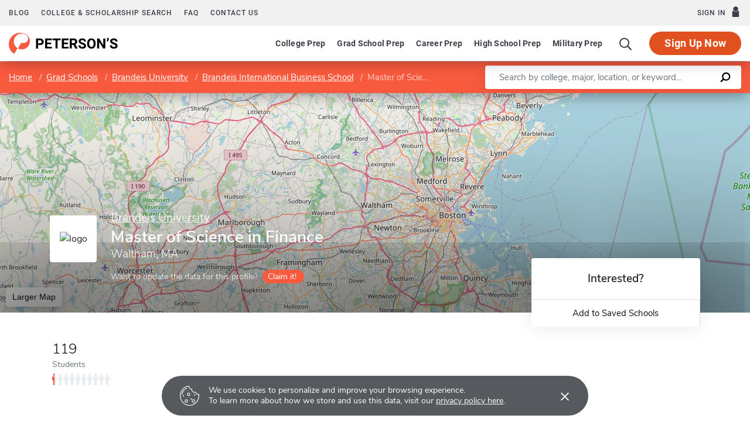

--- FILE ---
content_type: text/html; charset=UTF-8
request_url: https://www.petersons.com/graduate-schools/brandeis-university-international-business-school-ibs-master-of-science-in-finance-program-master-of-science-in-finance-program-000_10065908.aspx
body_size: 18154
content:
<!doctype html>
<html lang="en" dir="ltr">
<head>
        <meta charset="utf-8">
    <meta http-equiv="X-UA-Compatible" content="IE=edge">
    <meta name="viewport" content="width=device-width, initial-scale=1, maximum-scale=1">
    <meta name="description" content="Master of Science in Finance at Brandeis University
 provides on-going educational opportunities to those students seeking advanced degrees.
">
    <meta name="csrf-token" content="FK7gnSNlRlN5ZHDI7wrgRgIjWSBRXwUp4Jy496wV">

    <!-- Start SmartBanner configuration -->
    <meta name="smartbanner:title" content="Peterson's Test Prep">
    <meta name="smartbanner:author" content="Peterson's LLC">
    <meta name="smartbanner:price" content="FREE">
    <meta name="smartbanner:price-suffix-apple" content=" - On the App Store">
    <meta name="smartbanner:price-suffix-google" content=" - In Google Play">
    <meta name="smartbanner:icon-apple" content="/new/images/logo-pcom-compact.svg">
    <meta name="smartbanner:icon-google" content="/new/images/logo-pcom-compact.svg">
    <meta name="smartbanner:button" content="View">
    <meta name="smartbanner:button-url-apple" content="https://apps.apple.com/us/app/petersons-test-prep/id1547771930">
    <meta name="smartbanner:button-url-google" content="https://play.google.com/store/apps/details?id=com.petersons.testprep">
    <meta name="smartbanner:enabled-platforms" content="android,ios">
    <meta name="smartbanner:close-label" content="Close this banner">
    <meta name="smartbanner:disable-positioning" content="true">
    <!-- End SmartBanner configuration -->

    <title>Master of Science in Finance - Brandeis University - Graduate Programs and Degrees
</title>
            <link rel="canonical" href="https://www.petersons.com/graduate-schools/brandeis-university-international-business-school-ibs-master-of-science-in-finance-program-master-of-science-in-finance-program-000_10065908.aspx">
        <link rel="apple-touch-icon" sizes="180x180" href="https://dist.petersons.com/images/apple-touch-icon.png">
<link rel="icon" type="image/png" sizes="32x32" href="https://dist.petersons.com/images/favicon-32x32.png">
<link rel="icon" type="image/png" sizes="16x16" href="https://dist.petersons.com/images/favicon-16x16.png">
<link rel="manifest" href="/site.webmanifest">
<link rel="mask-icon" href="https://dist.petersons.com/images/safari-pinned-tab.svg" color="#f85a3e">
<meta name="msapplication-TileColor" content="#ffffff">
<meta name="theme-color" content="#f85a3e">
    <!-- Twitter -->
<meta name="twitter:card" content="summary_large_image">
<meta name="twitter:site" content="@Petersons">
<meta name="twitter:creator" content="@Petersons">
<meta name="twitter:title" content="
        Master of Science in Finance - Brandeis University - Graduate Programs and Degrees
        ">
<meta name="twitter:description" content="
        Master of Science in Finance at Brandeis University
     provides on-going educational opportunities to those students seeking advanced degrees.
    ">
<meta name="twitter:image" content="https://www.petersons.com/petersons-twitter.png">

<!-- Facebook -->
<meta property="og:url" content="https://petersons.com">
<meta property="og:title" content="
        Master of Science in Finance - Brandeis University - Graduate Programs and Degrees
        ">
<meta property="og:description" content="
        Master of Science in Finance at Brandeis University
     provides on-going educational opportunities to those students seeking advanced degrees.
    ">
<meta property="og:type" content="website">
<meta property="og:image" content="https://www.petersons.com/petersons-facebook.png">
<meta property="og:image:type" content="image/png">
<meta property="og:image:width" content="1200">
<meta property="og:image:height" content="630">
    
    <link rel="stylesheet" href="/css/app.css?id=ef9a2004f063258e84badbade4f271bc">

<!-- Fonts  -->
<link rel="preload" as="font" href="https://dist.petersons.com/fonts/fontello/fonts/fontello.woff2" type="font/woff2" crossorigin="anonymous">
<link rel="stylesheet" href="https://dist.petersons.com/fonts/fontello/css/fontello.min.css" media="print" onload="this.media='all'">

<!-- SmartBanner -->
<link rel="stylesheet" href="https://dist.petersons.com/css/smartbanner.min.css" media="print" onload="this.media='all'">
    <link rel="stylesheet" href="/css/leaflet.css?id=0d670b2a6ceb92f2738dfdb5acb722b2" />
    <!-- Google Tag Manager -->
<script>(function(w,d,s,l,i){w[l]=w[l]||[];w[l].push({'gtm.start':
new Date().getTime(),event:'gtm.js'});var f=d.getElementsByTagName(s)[0],
j=d.createElement(s),dl=l!='dataLayer'?'&l='+l:'';j.async=true;j.src=
'https://www.googletagmanager.com/gtm.js?id='+i+dl;f.parentNode.insertBefore(j,f);
})(window,document,'script','dataLayer','GTM-5LVGLH7');</script>
<!-- End Google Tag Manager -->
    <!-- Global JS -->
    <!-- Global -->
<script defer src="/new/app.js?id=8fdd183f1412d7b33c633d6f38cea31a"></script>

<!-- App -->
<script defer src="/js/jquery-old.js?id=c92ccab9e1322ad35536c612f3dc4bdd"></script>

<!-- SmartBanner -->
<script defer src="https://dist.petersons.com/js/smartbanner.min.js"></script>

<!-- Bing -->
<script defer>(function(w,d,t,r,u){var f,n,i;w[u]=w[u]||[],f=function(){var o={ti:"56334870"};o.q=w[u];if(w.UET){w[u]=new w.UET(o) || []};w[u].push("pageLoad");},n=d.createElement(t),n.src=r,n.async=1,n.onload=n.onreadystatechange=function(){var s=this.readyState;s&&s!=="loaded"&&s!=="complete"||(f(),n.onload=n.onreadystatechange=null)},i=d.getElementsByTagName(t)[0],i.parentNode.insertBefore(n,i)})(window,document,"script","//bat.bing.com/bat.js","uetq");</script>
    <!-- Page specific JS -->
    <script defer src="/js/leaflet.js?id=4eaa81e6e27a89ed2410a7c39048a397"></script>
<script defer src="/js/leaflet-providers.js?id=477405d84403038128c65c188a6b9d35"></script>
</head>
<body class="body-profile w-100">
<script>
    if (window.navigator.userAgent.match(/MSIE|Trident/) !== null) {
        document.body.classList.add('is-ie');
    }
</script>

<div class="ie-notice" style="display: none;">
    <div class="ie-notice__main">
        <h1>You seem to be using an unsupported browser</h1>
        <p>To get the best user experience please use a supported browser.<br>Here are a few we recommend:</p>
        <div class="ie-notice__links">
            <a class="ie-notice__link" href="https://www.google.com/chrome"><img src="[data-uri]" alt="">Chrome</a>
            <a class="ie-notice__link" href="https://www.microsoft.com/en-us/edge"><img src="[data-uri]" alt="">Edge</a>
            <a class="ie-notice__link" href="https://www.mozilla.org/en-US/firefox/new/"><img src="[data-uri]">Firefox</a>
        </div>
    </div>
</div>

<style>
.ie-notice{width:100%;height:100%;align-items:center;justify-content:center;z-index:99999;position:absolute;top:0;right:0;bottom:0;left:0;background-color:#fff;text-align:center;font-family:sans-serif;display:none}.is-ie .ie-notice{display:flex!important;}.ie-notice h1{margin-bottom:1rem;line-height:1;font-size:32px}.ie-notice p{margin:0}.ie-notice__main{max-width:600px;padding:2rem}.ie-notice__links{display:flex;justify-content:center}.ie-notice__link{padding:2rem;display:flex;flex-direction:column;justify-content:center;text-align:center;color:#333}.ie-notice__link:hover{text-decoration:underline}.ie-notice__link img{width:48px;height:48px;margin-bottom:.5rem}
</style>
<noscript><iframe src="https://www.googletagmanager.com/ns.html?id=GTM-5LVGLH7" height="0" width="0" style="display:none;visibility:hidden"></iframe></noscript>

<!-- Sponsor question information -->
<input type="hidden" name="sponsor_id" id="sponsor_id" value="1" />
<input type="hidden" name="sponsor_question_id" id="sponsor_question_id" value="1" />
<input type="hidden" name="sponsor_question_text" id="sponsor_question_text" value="I&#039;d like to be recruited to play sports in college" />

<div id="app" class="app">
    <!-- Header -->
            <div id="header">
    <the-header
        facebook-url="https://www.petersons.com/auth/facebook/redirect"
        google-url="https://www.petersons.com/auth/google/redirect"
        apple-url="https://www.petersons.com/auth/apple/redirect"
    ></the-header>
</div>

<cookie-banner></cookie-banner>
        
    <!-- Main content -->
    <main id="content" role="main">
        <school-profile inline-template school-type="grad">
    <article class="profile school grad">
        <input id="profInstID" type="hidden" value="10065908" /><!-- hidden field needed for overview link tracking -->
        <div class="profile-search-wrapper d-flex align-items-center justify-content-between flex-column flex-md-row px-xl-0">
            <!-- Breadcrumb -->
            <nav aria-label="breadcrumb">
                <ol class="breadcrumb flex-nowrap mb-0 p-2 py-md-3 px-md-2 px-md-3 px-xl-5 rounded-0">
                    <li class="breadcrumb-item d-inline"><a href="/" class="text-white text-underline">Home</a></li>
                    <li class="breadcrumb-item d-inline"><a href="/graduate-schools.aspx" class="text-white text-underline">Grad Schools</a></li>
                    <li class="breadcrumb-item back-to-search"><span class="text-white text-underline">Search Results</span></li>
                                        <li class="breadcrumb-item d-inline"><a href="/graduate-schools/brandeis-university-000_10032346.aspx" class="text-white text-underline">Brandeis University</a></li>
                                                            <li class="breadcrumb-item d-inline"><a href="/graduate-schools/brandeis-university-international-business-school-000_10014202.aspx" class="text-white text-underline">Brandeis International Business School</a></li>
                                                            <li class="breadcrumb-item d-inline active" aria-current="page">Master of Science in Finance</li>
                </ol>
            </nav>

            <form method="GET" action="/search/grad" class="needs-validation d-flex px-md-3 px-xl-5" novalidate>
                <div class="input-group input-group-lg w-100 px-0 flakh" role="search">
                    <label for="q" class="sr-only">Enter a keyword</label>
                    <input type="text" name="q" class="form-control keyword p-2 py-md-2 px-md-4 border-0 rounded-left" placeholder="Search by college, major, location, or keyword..." autocomplete="off"
                        aria-labelby="College, major, location, or keyword..." required>
                    <div class="input-group-append bg-white rounded-right">
                        <button type="submit" class="d-flex align-items-center btn btn-link py-0 px-3">
                            <svg width="20" height="20" viewBox="0 0 24 24" xmlns="http://www.w3.org/2000/svg">
                                <g id="search">
                                    <path
                                        d="M13.5 2C8.8 2 5 5.8 5 10.5c0 1.8.5 3.4 1.5 4.8L2.7 19c-.6.6-1.1 1.7-.3 2.5.9.9 1.9.4 2.5-.3l3.7-3.7c1.4.9 3 1.5 4.8 1.5 4.7 0 8.5-3.8 8.5-8.5C22 5.8 18.2 2 13.5 2zm0 14.4c-3.2 0-5.8-2.6-5.8-5.8s2.6-5.8 5.8-5.8 5.8 2.6 5.8 5.8-2.6 5.8-5.8 5.8z">
                                    </path>
                                </g>
                            </svg>
                        </button>
                    </div>
                </div>
            </form>
        </div>
                                        <header class="position-relative">
        <div class="position-relative" style="overflow:hidden">
    <div class="overlay"></div>
    <div class="container">
        <div class="row">
            <a class="position-absolute p-1 py-md-2 px-md-3 btn btn-white btn-sm back-to-search"><span class="d-none d-md-inline-block position-relative mr-1">←</span>Back to Results</a>
            <div class="position-absolute col-lg-6 col-xl-5 d-flex profile-title">
                <div class="profile-title--logo mr-4 bg-white rounded" style="margin-top:0.4375rem"><img src="https://petes-admin-tools-v.s3.us-east-1.amazonaws.com/cdn/profiles/10065908/62a3f523-2da7-432e-b964-74bb326777df" class="mw-100 mh-100 p-1 p-md-2" alt="logo" /></div>                <div>
                                        <a href="/graduate-schools/brandeis-university-000_10032346.aspx" class="d-block mb-2 text-white h5 text-underline" style="opacity:.8">Brandeis University</a>
                                        <h1 class="mb-1 pr-3 pl-0 h3 text-white" style="line-height: 1;">Master of Science in Finance</h1>
                    <p class="mb-0 h5 text-white">
                        Waltham, MA                    </p>
                                        <div class="claim-wrapper d-none d-md-flex align-items-center mt-3" style="z-index:99999">
                        <span class="text-white" style="opacity:.8">Want to update the data for this profile?</span>
                        <a href="mailto:interactivemarketing@petersons.com?subject=I%20want%20to%20claim Master of Science in Finance at Brandeis University%20(10065908)" class="d-flex align-items-center btn btn-primary btn-sm ml-2 py-0 px-2" style="padding-right:0.750rem!important"><i class="icon-flag text-white" style="font-size:16px"></i>Claim it!</a>
                    </div>
                                    </div>
            </div>
        </div>
    </div>

    <school-profile-map target="mapLg" lat="42.38" long="-71.24">
                <a href="https://www.google.com/maps/search/Master of Science in Finance Waltham MA United States" target="_blank" rel="noopener" class="btn btn-white">Larger Map</a>
            </school-profile-map></div>
<div class="claim-wrapper d-flex d-md-none align-items-center justify-content-center py-2 bg-light">
    
    <span>Want to update the data for this profile?</span>
    <a href="mailto:interactivemarketing@petersons.com?subject=I%20want%20to%20claim Master of Science in Finance at Brandeis University%20(10065908)" class="d-flex align-items-center btn btn-primary btn-sm ml-2 py-0 px-2" style="padding-right:0.750rem!important"><i class="icon-flag text-white" style="font-size:16px"></i>Claim it!</a>
</div>
        <div class="container position-relative header-facts my-4 my-lg-5">
    <div class="row align-items-end justify-content-between no-gutters">
        <div class="col-lg-9">
            <div class="row align-items-md-center">
                                <a href="#student-body" class="smooth col-auto col-md-20 col-lg-auto mx-lg-1 text-dark">
                    <div class="header-facts--value mb-0 h4">
                        119
                    </div>
                    <small class="header-facts--label">
                        Students
                    </small>
                    <div class="student-rating mt-1 d-none d-md-block">
                        <span style="width: 4%;"></span>
                    </div>
                </a>
                
                            </div>
        </div><!-- Need to figure out why this added div makes it work--shouldn't be there-->
        <div class="col-lg-3 position-absolute header-facts--more-info bg-white flakh rounded" :class="'header-facts--with-adjusted-position'">
            <div class="h5 mt-4 mb-0 text-center">Interested?</div>
            <br>
            <div class="userNaviagation row no-gutters border-top school-actions">
                <div id="saveSchool" class="col-md py-1 border-right">
                    <a id="saveSchoolButton" @click="saveSubmit('10065908', 'saveSchoolButton')"
                            class="save btn btn-link w-100 d-flex align-items-center justify-content-center"
                            style=""
                            >
                        <i class="icon-star" style="color:#adb5bd"></i>Add to Saved Schools
                        <!-- Loading -->
                        <div class="spinner position-absolute w-100 p-1 bg-white">
    <svg version="1.1" id="Layer_1" xmlns="http://www.w3.org/2000/svg" xmlns:xlink="http://www.w3.org/1999/xlink" x="0px" y="0px" width="24px" height="30px" viewBox="0 0 24 30" style="enable-background:new 0 0 50 50;" xml:space="preserve">
      <rect x="0" y="10" width="4" height="10" fill="#333" opacity="0.2">
        <animate attributeName="opacity" attributeType="XML" values="0.2; 1; .2" begin="0s" dur="0.6s" repeatCount="indefinite" />
        <animate attributeName="height" attributeType="XML" values="10; 20; 10" begin="0s" dur="0.6s" repeatCount="indefinite" />
        <animate attributeName="y" attributeType="XML" values="10; 5; 10" begin="0s" dur="0.6s" repeatCount="indefinite" />
      </rect>
      <rect x="8" y="10" width="4" height="10" fill="#333"  opacity="0.2">
        <animate attributeName="opacity" attributeType="XML" values="0.2; 1; .2" begin="0.15s" dur="0.6s" repeatCount="indefinite" />
        <animate attributeName="height" attributeType="XML" values="10; 20; 10" begin="0.15s" dur="0.6s" repeatCount="indefinite" />
        <animate attributeName="y" attributeType="XML" values="10; 5; 10" begin="0.15s" dur="0.6s" repeatCount="indefinite" />
      </rect>
      <rect x="16" y="10" width="4" height="10" fill="#333"  opacity="0.2">
        <animate attributeName="opacity" attributeType="XML" values="0.2; 1; .2" begin="0.3s" dur="0.6s" repeatCount="indefinite" />
        <animate attributeName="height" attributeType="XML" values="10; 20; 10" begin="0.3s" dur="0.6s" repeatCount="indefinite" />
        <animate attributeName="y" attributeType="XML" values="10; 5; 10" begin="0.3s" dur="0.6s" repeatCount="indefinite" />
      </rect>
    </svg>
</div>
                    </a>
                </div>
            </div>
</div>
</div>
</div>

<!-- Mobile save and share -->
<div class="mobile-save-share container d-lg-none mb-3 school-actions position-relative" style="z-index:9">
    <div class="row no-gutters mt-3">
        <div class="col-12 py-2">
            <a id="saveSchoolButtonMobileTop" @click="saveSubmit('10065908', 'saveSchoolButtonMobileTop')"
                    class="position-relative save btn btn-light w-100 d-flex align-items-center justify-content-center"
                    style=""
                    >
                <i class="icon-star" style="color:#adb5bd"></i>Add to Saved Schools
                <!-- Loading -->
                <div class="spinner position-absolute w-100 p-1 bg-white">
    <svg version="1.1" id="Layer_1" xmlns="http://www.w3.org/2000/svg" xmlns:xlink="http://www.w3.org/1999/xlink" x="0px" y="0px" width="24px" height="30px" viewBox="0 0 24 30" style="enable-background:new 0 0 50 50;" xml:space="preserve">
      <rect x="0" y="10" width="4" height="10" fill="#333" opacity="0.2">
        <animate attributeName="opacity" attributeType="XML" values="0.2; 1; .2" begin="0s" dur="0.6s" repeatCount="indefinite" />
        <animate attributeName="height" attributeType="XML" values="10; 20; 10" begin="0s" dur="0.6s" repeatCount="indefinite" />
        <animate attributeName="y" attributeType="XML" values="10; 5; 10" begin="0s" dur="0.6s" repeatCount="indefinite" />
      </rect>
      <rect x="8" y="10" width="4" height="10" fill="#333"  opacity="0.2">
        <animate attributeName="opacity" attributeType="XML" values="0.2; 1; .2" begin="0.15s" dur="0.6s" repeatCount="indefinite" />
        <animate attributeName="height" attributeType="XML" values="10; 20; 10" begin="0.15s" dur="0.6s" repeatCount="indefinite" />
        <animate attributeName="y" attributeType="XML" values="10; 5; 10" begin="0.15s" dur="0.6s" repeatCount="indefinite" />
      </rect>
      <rect x="16" y="10" width="4" height="10" fill="#333"  opacity="0.2">
        <animate attributeName="opacity" attributeType="XML" values="0.2; 1; .2" begin="0.3s" dur="0.6s" repeatCount="indefinite" />
        <animate attributeName="height" attributeType="XML" values="10; 20; 10" begin="0.3s" dur="0.6s" repeatCount="indefinite" />
        <animate attributeName="y" attributeType="XML" values="10; 5; 10" begin="0.3s" dur="0.6s" repeatCount="indefinite" />
      </rect>
    </svg>
</div>
            </a>
        </div>
    </div>
</div>
    </header>
                                                            <div class="container profile--main mt-3 mt-md-5 mt-lg-7 pb-lg-6"><!-- start of our main content wrapper - closed in school.blade.php -->
    <div class="row no-gutters justify-content-end">
        <div id="profileNavWrapper" class="sticky-top col-lg-3 px-0 pr-lg-5 align-self-start bg-white">
            <nav id="profileNav" class="nav flex-nowrap flex-lg-wrap flex-lg-column">
                <a class="nav-link smooth d-block" href="#overview">Overview</a>
                
                                    <a class="nav-link smooth d-block" href="#degrees-awards">Degrees & Awards</a>
                
                                    <a class="nav-link smooth d-block" href="#admissions">Admissions</a>
                
                                    <a class="nav-link smooth d-block" href="#tuition">Tuition & Fees</a>
                
                                    <a class="nav-link smooth d-block" href="#student-body">Student Body</a>
                
                                    <a class="nav-link smooth d-block" href="#faculty">Faculty</a>
                
                                    <a class="nav-link smooth d-block" href="#research">Research</a>
                
                                    <a class="nav-link smooth d-block" href="#location">Location & Contact</a>
                
                
                                    <a class="nav-link smooth d-block" href="#nearby-schools">Other Schools of Interest</a>
                            </nav>

        </div>
                                            <div class="col-lg-9 p-0 profile-content"><!-- start col-9 profile content wrapper -->                <section id="overview">
      <div class="position-relative mb-3 py-md-2 px-3 px-md-5 flakh rounded" style="overflow:hidden">
        <h2 class="d-inline-block mb-3 py-3 py-md-4">Overview</h2>

        <!-- Premium Profile Overview -->
        <div class="mb-5 read-more">
            <p class="mb-5">Master of Science in Finance / Master of Science in Finance is located in Waltham, MA.</p>          </div>
      </div>
    </section>
                                                                                                                        <section id="degrees-awards">
  <div class="position-relative my-3 py-md-2 pb-4 px-3 px-md-5 flakh rounded" style="overflow:hidden">
    <h2 class="d-inline-block mb-2 mb-md-3 py-4">Degrees & Awards</h2>
        <div class="row align-items-center justify-content-between no-gutters pb-5 pb-md-5 border-bottom">
        <div class="col-12">
            <h3 class="d-block mb-4 h5">Degrees Offered</h3>
        </div>

        <div class="table-responsive">
            <table class="table table-borderless mb-0">
                <thead class="bg-light">
                <tr>
                    <th scope="col" class="w-50">Degree</th>
                                        <th scope="col" class="w-25">Concentration</th>
                                                        </tr>
                </thead>

                <tbody>
                                <tr>
                    <td>
                        Master of Business Administration/Master of Science in Finance (MBA/MSF)
                    </td>
                    <td>
                                        </td>
                    <td>
                                        </td>
                </tr>
                                <tr>
                    <td>
                        Master of Science in Finance (MSF)
                    </td>
                    <td>
                                            Fintech
                                        </td>
                    <td>
                                        </td>
                </tr>
                                <tr>
                    <td>
                        Master of Science in Finance (MSF)
                    </td>
                    <td>
                                            Asset management
                                        </td>
                    <td>
                                        </td>
                </tr>
                                <tr>
                    <td>
                        Master of Science in Finance (MSF)
                    </td>
                    <td>
                                            Risk management
                                        </td>
                    <td>
                                        </td>
                </tr>
                                <tr>
                    <td>
                        Master of Science in Finance (MSF)
                    </td>
                    <td>
                                            Corporate finance and valuation
                                        </td>
                    <td>
                                        </td>
                </tr>
                                </tbody>
            </table>
        </div>
    </div>
    
        <div class="row align-items-center justify-content-between no-gutters mt-5 pb-5 mt-md-5 pb-md-5 border-bottom">
        <div class="col-12">
            <h3 class="d-block mb-4 h5">Degrees Awarded</h3>
        </div>

        <div class="table-responsive">
            <table class="table table-borderless mb-0">
              <thead class="bg-light">
              <tr>
                  <th scope="col" class="w-50">Degree</th>
                  <th scope="col" class="w-50">Number Awarded</th>
              </tr>
              </thead>

                <tbody>
                                        <tr>
                        <td>Master's Degrees</td>
                        <td>
                            109
                        </td>
                    </tr>
                                                                                                </tbody>

            </table>
        </div>
    </div>
    
        <div class="row align-items-center justify-content-between no-gutters mt-5 pb-5 mt-md-5 pb-md-5 border-bottom">
        <div class="col-12">
            <h3 class="d-block mb-4 h5">Earning Your Degree</h3>
        </div>

        <div class="table-responsive">
            <table class="table table-borderless mb-0">
                <tbody>
                                <tr>
                    <td class="px-0">Part-time study available?</td>
                    <td class="px-0 text-center">
                        <img src='/images/check-teal.svg' class='mr-1' style='width:22px' alt='Yes'>
                    </td>
                </tr>
                                                <tr>
                    <td class="px-0">Evening/weekend programs available?</td>
                    <td class="px-0 text-center">
                        <span style='opacity:.5'>No</span>
                    </td>
                </tr>
                                                <tr>
                    <td class="px-0">Distance learning programs available?</td>
                    <td class="px-0 text-center">
                        <span style='opacity:.5'>No</span>
                    </td>
                </tr>
                                                                </tbody>
            </table>
        </div>
    </div>
            <div class="row align-items-center justify-content-between no-gutters mt-5 pb-5 mt-md-5 pb-md-5">
        <div class="col-12">
            <h3 class="d-block mb-4 h5">Degree Requirements</h3>
        </div>
        <div class="table-responsive">
            <table class="table table-borderless mb-0">
              <thead class="bg-light">
              <tr>
                  <th scope="col" class="w-50">Degree</th>
                  <th scope="col" class="w-50">Requirement</th>
              </tr>
              </thead>
                <tbody>
                                <tr>
                    <td>Master's Degrees</td>
                    <td>
                                            Entrance Exam GMAT or GRE, optional <br/>
                    
                    
                    
                    
                                            Practicum
                                        </td>
                </tr>
                                                                                </tbody>
            </table>
        </div>
    </div>
      </div>
</section>
                                                            <section id="admissions">
      <div class="my-3 py-md-2 pr-md-5 pl-md-5 px-3 px-md-5 flakh rounded">
        <h2 class="d-inline-block mb-3 py-4">Admissions</h2>
    
    <div class="row align-items-center justify-content-between">
        <div class="col-md-7">
            <div class="d-flex align-items-center mb-4 icon-heading">
            <!--<img class="mr-2" src="/images/university.svg" alt="University icon">-->
                <h3 class="mb-0 h5">Acceptance Rate</h3>
            </div>
            <div class="row">
                                    <div class="col-4">
                        <div class="profile--main--fact-value h2">
                            1,073
                        </div>

                        <small class="profile--main--fact-label">
                            Applied
                        </small>
                    </div>
                                                    <div class="col-4">
                        <div class="profile--main--fact-value h2">
                            668
                        </div>

                        <small class="profile--main--fact-label">
                            Accepted
                        </small>
                    </div>
                                                    <div class="col-4">
                        <div class="profile--main--fact-value h2">
                            20
                        </div>

                        <small class="profile--main--fact-label">
                            Enrolled
                        </small>
                    </div>
                            </div>
        </div>
        
                <div class="col-md-5 mt-4 mt-md-0 text-center text-md-right">
            <svg class="circle-chart acceptance" viewbox="0 0 33.83098862 33.83098862" width="100%"
                 height="100%" xmlns="http://www.w3.org/2000/svg">
                <circle class="circle-chart__background" stroke="#efefef" stroke-width="3" fill="none"
                        cx="16.91549431" cy="16.91549431" r="15.41549431"/>
                <circle class="circle-chart__circle" stroke="#6fcbd1" stroke-width="3"
                        stroke-dasharray="62,100" fill="none" cx="16.91549431"
                        cy="16.91549431" r="15.41549431"/>
                <text x='50%' y='50%' dy=".375em"
                      style="font-size: 9px; font-weight: 300; text-anchor: middle;">62%
                </text>
            </svg>
        </div>
            </div>

    
    <div class="row justify-content-between no-gutters mt-5 pb-5 border-bottom">
    <div class="col-12">
        <h3 class="d-block mb-4 h5">Applying</h3>
    </div>
    <div class="row">
                <div class="col-6 col-md-auto">
            <div class="profile--main--fact-value h3">
                <div class="USD"></div>
                150
            </div>

            <small class="profile--main--fact-label">
                Application Fee - Domestic
            </small>
        </div>
        
        
                <div class="col-6 col-md-auto">
            <div class="profile--main--fact-value h3">
                                    Yes
                            </div>

            <small class="profile--main--fact-label">
                Electronic <br>applications accepted?
            </small>
        </div>
        
            </div>
</div>

    
    <div class="row align-items-center justify-content-between no-gutters mt-5 pb-5 mt-md-5 pb-md-5 border-bottom">
    <div class="col-12">
        <h3 class="d-block mb-4 h5">Application Deadlines</h3>
    </div>

    <div class="table-responsive">
        <table class="table table-borderless">
            <thead class="bg-light">
            <tr>
                <th scope="col">Type</th>
                <th scope="col">Domestic</th>
                <th scope="col">International</th>
                <th scope="col">Priority date</th>
            </tr>
            </thead>

            <tbody>
                        <tr>
                <td>Fall deadline</td>

                <td>
                                            November 1st
                                    </td>

                <td>
                                            November 1st
                                    </td>

                <td>
                                            Yes
                                    </td>
            </tr>
            
                        <tr>
                <td>Winter deadline</td>

                <td>
                                            January 15th
                                    </td>

                <td>
                                            January 15th
                                    </td>

                <td>
                                            No
                                    </td>
            </tr>
                                    <tr>
                <td>Spring deadline</td>

                <td>
                                            March 1st
                                    </td>

                <td>
                                            March 1st
                                    </td>

                <td>
                                            No
                                    </td>
            </tr>
                                        <tr>
                    <td>Summer deadline</td>

                    <td>
                                                    April 15th
                                            </td>

                    <td>
                                                    April 15th
                                            </td>

                    <td>
                                                    No
                                            </td>
                </tr>
                        </tbody>
        </table>
    </div>
</div>

    
    <div class="row align-items-center justify-content-between no-gutters mt-md-4 pb-md-4 mt-md-5 pb-md-5">
      <div class="col-12">
          <h3 class="d-block mb-4 h5">Entrance Requirements</h3>
      </div>
            <div class="table-responsive">
        <table class="table table-borderless mb-0">
            <thead class="bg-light">
                <tr>
                    <th scope="col" class="w-50">Exam</th>
                    <th scope="col" class="w-50">Details</th>
                    <th></th>
                </tr>
            </thead>
            <tbody>
                            <tr>
                    <td class="align-middle">Master's Degree Exam</td>
                    <td class="align-middle">GMAT or GRE, optional</td>
                    <td class="align-middle text-center">
                    <script> window.abkw = 'GMAT or GRE'; </script>
                    </td>
                </tr>
                                                            <!-- NOTE: ENT_EXAM_1ST_PROF is always null as of 09 OCT 2018 -->
                        <!-- NOTE: OTHER_EXAM_1ST_PROF is always null as of 09 OCT 2018 -->
                        
            <div class="table-responsive">
        <table class="table table-borderless mt-3 mb-0">
            <h4 class="d-block mt-5 mb-1 h6">International Students</h4>
            <thead class="bg-light">
                <tr>
                    <th scope="col" class="w-50">Exam</th>
                    <th scope="col" class="w-50">Details</th>
                    <th></th>
                </tr>
            </thead>
            <tbody>
            <tr>
                <td class="align-middle">TOEFL: Required</td>
                <td class="align-middle">
                                                                            </td>
            </tr>
                                    <tr>
                <td class="align-middle">IELTS: Required</td>
                <td class="align-middle">
                                    </td>
            </tr>
                                                </tbody>
        </table>
      </div>
      
      </div>
</section>

                                                            <section id="tuition">
         <div class="my-3 py-md-2 pr-md-5 pl-md-5 px-3 px-md-5 flakh rounded">
           <h2 class="d-inline-block mb-0 pt-4">Tuition & Fees</h2>
    
    <div class="row align-items-center justify-content-between mt-4 pb-4 mt-md-5 pb-md-5 border-bottom">
    <div class="col-md-12">
        <div class="d-flex align-items-center mb-4 icon-heading">
            <img class="mr-2" src="/images/money.svg" alt="Money icon">
            <h3 class="mb-0 h5">Tuition & Fees</h3>
        </div>

        <div class="row">
            <div class="col-4 col-md-auto">
                <div class="profile--main--fact-value mb-0 h3">
                    $79,075
                </div>
                <small class="profile--main--fact-label">
                    Tuition & Fees
                </small>
            </div>
        </div>
    </div>
</div>


    
    
    
    <div class="row align-items-center justify-content-between mt-4 pb-4 mt-md-5 pb-md-5">
        <div class="col-md-12">
            <div class="d-flex align-items-center mb-4 icon-heading">
                <img class="mr-2" src="/images/calculator.svg" alt="Calculator icon">
                <h3 class="mb-0 h5">Financial Support</h3>
            </div>

            <table class="table table-borderless mb-0">
                <tbody>
                
                                    <tr>
                        <th scope="row" class="w-50 pr-md-5">Application deadlines for financial awards</th>
                        <td class="w-50 px-0">April 15</td>
                    </tr>
                
                                    <tr>
                        <th scope="row" class="w-50 pr-md-5">Types of financial support available</th>
                        <td class="w-50 px-0">
                            
                            
                            
                            
                            
                                                            Scholarship and/or loans <br/>
                            
                            
                            
                            
                            
                            
                            
                                                    </td>
                    </tr>
                
                </tbody>
            </table>
        </div>
    </div>

      </div>
</section>
                                                            <section id="student-body">
    <div class="my-3 py-md-2 pr-md-5 pl-md-5 px-3 px-md-5 flakh rounded">
        <h2 class="d-inline-block mb-0 pt-4">Student Body</h2>
        
        <div class="row align-items-center mt-4 pb-4 mt-md-5 pb-md-5 border-bottom">
    <div class="col-md-auto mb-3 mb-lg-0">
        <div class="profile--main--fact-value h3">
                            119
                    </div>

        <small class="profile--main--fact-label">
            Total Graduate Students
        </small>
    </div>

    <div class="col-md-auto mb-3 mb-lg-0">
        <div class="profile--main--fact-value h3">
                            95%
                    </div>

        <small class="profile--main--fact-label">
            International Breakout (representing  other countries)
        </small>
    </div>
</div>

        
        <div class="row align-items-start mt-4 pb-4 mt-md-5 pb-md-5">
        <div class="col-lg-6">
        <h3 class="mb-4 h5">Race/Ethnicity</h3>
        <table class="table table-borderless">
            <tbody>
            <tr>
                <th scope="row" class="pl-0">Hispanic/Latino</th>
                <td class="text-right">
                                            0.84%
                                    </td>
            </tr>
            <tr>
                <th scope="row" class="pl-0">Black or African American</th>
                <td class="text-right">
                                            0.84%
                                    </td>
            </tr>
            <tr>
                <th scope="row" class="pl-0">White or Caucasian</th>
                <td class="text-right">
                                            0%
                                    </td>
            </tr>
            <tr>
                <th scope="row" class="pl-0">American Indian or Alaska Native</th>
                <td class="text-right">
                                            Not Reported
                                    </td>
            </tr>
            <tr>
                <th scope="row" class="pl-0">Asian</th>
                <td class="text-right">
                                            1.68%
                                    </td>
            </tr>
            <tr>
                <th scope="row" class="pl-0">Native Hawaiian or Pacific Islander</th>
                <td class="text-right">
                                            Not Reported
                                    </td>
            </tr>
            <tr>
                <th scope="row" class="pl-0">Two or more races</th>
                <td class="text-right">
                                            Not Reported
                                    </td>
            </tr>
            <tr>
                <th scope="row" class="pl-0">Unknown</th>
                <td class="text-right">
                                            Not Reported
                                    </td>
            </tr>
            </tbody>
        </table>
    </div>
    
        
        <div class="col-lg-6 text-md-center">
        <h3 class="mb-md-4 h5">Gender</h3>
        <svg class="circle-chart acceptance mt-3"
             viewbox="0 0 33.83098862 33.83098862" width="100%"
             height="100%" xmlns="http://www.w3.org/2000/svg">
            <circle class="circle-chart__background" stroke="#87C6EE"
                    stroke-width="3" fill="none"
                    cx="16.91549431" cy="16.91549431" r="15.41549431"/>
            <circle class="circle-chart__circle" stroke="#F16F91"
                    stroke-width="3"
                    stroke-dasharray="53,100" stroke-linecap="" fill="none"
                    cx="16.91549431"
                    cy="16.91549431" r="15.41549431"/>
            <text x='50%' y='50%' dy=".375em"
                  style="font-size: 8px; font-weight: 300; text-anchor: middle;">
                <!--Icon-->
            </text>
        </svg>

        <div class="key">
            <div class="justify-content-md-center"><span style="background-color: #87C6EE;"></span>
                <small class="profile--main--fact-label">Male (46%)</small>
            </div>
            <div class="justify-content-md-center"><span style="background-color: #F16F91;"></span>
                <small class="profile--main--fact-label">Female (53%)</small>
            </div>
        </div>
    </div>
    </div>

            </div>
</section>
                                                            <section id="faculty">
    <div class="my-3 py-md-2 pb-4 px-3 px-md-5 flakh rounded">
    <h2 class="d-inline-block mb-0 py-3 py-md-4">Faculty</h2>
    <div class="row align-items-center justify-content-between mt-3 pb-5">
        <div class="col-lg-4">
            <div class="row">

                                <div class="col-6">
                    <div class="profile--main--fact-value h3">
                        68
                    </div>
                    <small class="profile--main--fact-label">
                        Total faculty
                    </small>
                </div>
                
            </div>
        </div>

        <div class="col-lg-8 mt-5 mt-md-0">
            <div class="row">

                
                <div class="col-6 col-md text-center">
                    <svg class="circle-chart acceptance" viewbox="0 0 33.83098862 33.83098862" width="200" height="200" xmlns="http://www.w3.org/2000/svg">
                        <circle class="circle-chart__background" stroke="#6FCBD1" stroke-width="3" fill="none" cx="16.91549431" cy="16.91549431" r="15.41549431" />
                        <circle class="circle-chart__circle" stroke="#afe2e6" stroke-width="3" stroke-dasharray="39,100" fill="none" cx="16.91549431" cy="16.91549431" r="15.41549431" />
                        <g class="circle-chart__info">
                            <text x='50%' y='50%' dy=".375em"
                                  style="font-size: 8px; font-weight: 300; text-anchor: middle;">
                                <!--Icon-->
                            </text>
                        </g>
                    </svg>

                    <div class="key">
                        <div class="justify-content-md-center"><span style="background-color: #6FCBD1;"></span>
                            <small class="profile--main--fact-label">Full-time - 41</small>
                        </div>
                        <div class="justify-content-md-center"><span style="background-color: #afe2e6;"></span>
                            <small class="profile--main--fact-label">Part-time - 27</small>
                        </div>
                    </div>
                </div>
                
                                <div class="col-6 col-md text-center">
                    <svg class="circle-chart acceptance" viewbox="0 0 33.83098862 33.83098862" width="200" height="200" xmlns="http://www.w3.org/2000/svg">
                        <circle class="circle-chart__background" stroke="#FC889C" stroke-width="3" fill="none" cx="16.91549431" cy="16.91549431" r="15.41549431" />
                        <circle class="circle-chart__circle" stroke="#95C9EE" stroke-width="3" stroke-dasharray="66,100" fill="none" cx="16.91549431" cy="16.91549431" r="15.41549431" />
                        <g class="circle-chart__info">
                            <text x='50%' y='50%' dy=".375em"
                                  style="font-size: 8px; font-weight: 300; text-anchor: middle;">
                                <!--Icon-->
                            </text>
                        </g>
                    </svg>

                    <div class="key">
                        <div class="justify-content-md-center"><span style="background-color: #95C9EE;"></span>
                            <small class="profile--main--fact-label">Male (45)</small>
                        </div>

                        <div class="justify-content-md-center"><span style="background-color: #FC889C;"></span>
                            <small class="profile--main--fact-label">Female (23)</small>
                        </div>
                    </div>
                </div>
                            </div>
        </div>
    </div>
  </div>
</section>

                                                            <section id="research">
  <div class="my-3 py-md-2 pb-4 px-3 px-md-5 flakh rounded">
    <h2 class="d-inline-block mb-0 py-3 py-md-4">Research</h2>
    <div class="row align-items-center justify-content-between no-gutters mt-3 mb-5">
        <div class="table-responsive">
            <table class="table table-borderless mb-0">
                <tbody>
                  <tr>
                      <th scope="row" class="w-50 pr-md-5">Focus of faculty research:</th>
                      <td class="w-50 px-0">Asset management, municipal finance, corporate finance, venture capital, international trade</td>
                  </tr>

                  <tr>
                      <th scope="row" class="w-50 pr-md-5">Externally sponsored research expenditures last year:</th>
                      <td class="w-50 px-0">
                                                    0
                                              </td>
                  </tr>
                </tbody>
              </table>
            </div>
          </div>
        </div>
</section>
                                                            <section id="location">
  <div class="my-3 py-md-2 px-3 pr-md-3 pl-md-5 flakh rounded">
    <div class="row">
        
        <div class="col-lg-6 pt-0 pb-3">
    <h2 class="d-inline-block mb-3 py-4">Location & Contact</h2>
    <div class="address">
        <strong class="d-block">Address</strong>
                    415 South Street<br />Waltham, MA&nbsp;&nbsp;02454-9110<br />United States
            </div>

        <div class="contact">
        <strong class="d-block mt-4">Contact</strong>
        Kathyrn Graddy <br />Dean<br />Email: <a class="text-dark" href="mailto:kgraddy@brandeis.edu">kgraddy@brandeis.edu</a><br/>Phone: 781-736-8616 <br /><br />
    </div>
    </div>

        
        <div class="col-lg-6 p-3 pr-md-4 map-wrapper">
    <school-profile-map lat="42.38" long="-71.24">
        <a href="https://www.google.com/maps/search/Master of Science in Finance Waltham MA United States" target="_blank" rel="noopener" class="btn btn-white">Larger Map</a>
    </school-profile-map>
</div>

            </div>
  </div>
</section>
                                                                                        
            <!-- Related Schools -->
                            <school-profile-related
                    school-type="grad"

                    lat="42.38"
                    long="-71.24"
                ></school-profile-related>
            
        </div>
        </div>
        </div><!-- end col-9 profile content wrapper -->

        <!-- Desktop sticky top -->
        <div class="fixed-top desktop-stick w-100 py-2 px-2 px-md-3 px-xl-5">
            <div class="d-flex align-items-center justify-content-between">
                <ol class="mb-0 list-unstyled">
                    <li class="breadcrumb-item d-inline"><a href="/" class="text-white text-underline">Home</a></li>
                    <li class="breadcrumb-item d-inline"><a href="/graduate-schools.aspx" class="text-white text-underline">Grad Schools</a></li>
                    <li class="breadcrumb-item back-to-search"><span class="text-white text-underline">Search Results</span></li>
                                        <li class="breadcrumb-item d-inline"><a href="/graduate-schools/brandeis-university-000_10032346.aspx" class="text-white text-underline">Brandeis University</a></li>
                                                            <li class="breadcrumb-item d-inline"><a href="/graduate-schools/brandeis-university-international-business-school-000_10014202.aspx" class="text-white text-underline">Brandeis International Business School</a></li>
                                                            <li class="breadcrumb-item d-inline active" aria-current="page">Master of Science in Finance</li>
                </ol>
                <div class="d-flex align-items-center">
                    <div class="userNaviagation school-actions d-flex align-items-center">
                        <a id="saveSchoolButtonDesktopTop" @click="saveSubmit('10065908', 'saveSchoolButtonDesktopTop')"
                            class="save btn text-white w-100 d-flex align-items-center justify-content-center bg-transparent border-0"
                            style=""
                            >
                            <i class="icon-star" style="color:white"></i>Add to Saved Schools
                            <!-- Loading -->
                            <div class="spinner position-absolute w-100 p-1 bg-white">
    <svg version="1.1" id="Layer_1" xmlns="http://www.w3.org/2000/svg" xmlns:xlink="http://www.w3.org/1999/xlink" x="0px" y="0px" width="24px" height="30px" viewBox="0 0 24 30" style="enable-background:new 0 0 50 50;" xml:space="preserve">
      <rect x="0" y="10" width="4" height="10" fill="#333" opacity="0.2">
        <animate attributeName="opacity" attributeType="XML" values="0.2; 1; .2" begin="0s" dur="0.6s" repeatCount="indefinite" />
        <animate attributeName="height" attributeType="XML" values="10; 20; 10" begin="0s" dur="0.6s" repeatCount="indefinite" />
        <animate attributeName="y" attributeType="XML" values="10; 5; 10" begin="0s" dur="0.6s" repeatCount="indefinite" />
      </rect>
      <rect x="8" y="10" width="4" height="10" fill="#333"  opacity="0.2">
        <animate attributeName="opacity" attributeType="XML" values="0.2; 1; .2" begin="0.15s" dur="0.6s" repeatCount="indefinite" />
        <animate attributeName="height" attributeType="XML" values="10; 20; 10" begin="0.15s" dur="0.6s" repeatCount="indefinite" />
        <animate attributeName="y" attributeType="XML" values="10; 5; 10" begin="0.15s" dur="0.6s" repeatCount="indefinite" />
      </rect>
      <rect x="16" y="10" width="4" height="10" fill="#333"  opacity="0.2">
        <animate attributeName="opacity" attributeType="XML" values="0.2; 1; .2" begin="0.3s" dur="0.6s" repeatCount="indefinite" />
        <animate attributeName="height" attributeType="XML" values="10; 20; 10" begin="0.3s" dur="0.6s" repeatCount="indefinite" />
        <animate attributeName="y" attributeType="XML" values="10; 5; 10" begin="0.3s" dur="0.6s" repeatCount="indefinite" />
      </rect>
    </svg>
</div>
                        </a>
                    </div>
                </div>
            </div>
        </div>

        <!-- Mobile sticky top -->
        <div class="fixed-top mobile-stick d-lg-none mobile-info-top bg-white">
                        Brandeis University
                    </div>
    </article>
</school-profile>

<!-- Share modal -->
<save-school></save-school>
    </main>
    
    <!-- Footer -->
            <div id="footer">
    <the-footer></the-footer>
</div>
    
    <pu-notifications></pu-notifications>
</div>
</body>
</html>


--- FILE ---
content_type: application/javascript; charset=utf-8
request_url: https://www.petersons.com/new/7827.js?id=663b03a4c034a7d6
body_size: 958
content:
"use strict";(self.webpackChunkpcom=self.webpackChunkpcom||[]).push([[7827],{47827:(o,e,n)=>{n.r(e),n.d(e,{default:()=>s});const t={data:function(){return{schoolForSaving:null}},computed:{userId:function(){var o,e;return null===(o=this.$store.state.user)||void 0===o||null===(e=o.user)||void 0===e?void 0:e.id}},created:function(){var o=this;window.EventBus.$on("save-school-event",(function(e){o.schoolForSaving=e,o.userId?o.saveSchool():window.EventBus.$emit("open-login-modal","user-data-received-for-save-school")})),window.EventBus.$on("user-data-received-for-save-school",(function(e){o.saveSchool()}))},methods:{saveSchool:function(){var o=this;document.querySelector("#"+this.schoolForSaving.elementId).classList.add("loading");var e="/save/"+this.schoolForSaving.schoolType+"/",n=this.schoolForSaving.schoolId;this.$axios.post(e+n).then((function(e){var n=document.querySelector("#"+o.schoolForSaving.elementId);n.classList.remove("loading"),["saveSchoolButton","saveSchoolButtonMobileTop","saveSchoolButtonDesktopTop"].some((function(e){return o.schoolForSaving.elementId===e}))?(n.innerHTML="Added to Saved Schools",n.style.pointerEvents="none"):n.classList.add("saved")})).catch((function(o){console.log(o)}))}},render:function(){return null}};const s=(0,n(51900).Z)(t,undefined,undefined,!1,null,null,null).exports},51900:(o,e,n)=>{function t(o,e,n,t,s,i,r,c){var a,l="function"==typeof o?o.options:o;if(e&&(l.render=e,l.staticRenderFns=n,l._compiled=!0),t&&(l.functional=!0),i&&(l._scopeId="data-v-"+i),r?(a=function(o){(o=o||this.$vnode&&this.$vnode.ssrContext||this.parent&&this.parent.$vnode&&this.parent.$vnode.ssrContext)||"undefined"==typeof __VUE_SSR_CONTEXT__||(o=__VUE_SSR_CONTEXT__),s&&s.call(this,o),o&&o._registeredComponents&&o._registeredComponents.add(r)},l._ssrRegister=a):s&&(a=c?function(){s.call(this,(l.functional?this.parent:this).$root.$options.shadowRoot)}:s),a)if(l.functional){l._injectStyles=a;var d=l.render;l.render=function(o,e){return a.call(e),d(o,e)}}else{var u=l.beforeCreate;l.beforeCreate=u?[].concat(u,a):[a]}return{exports:o,options:l}}n.d(e,{Z:()=>t})}}]);
//# sourceMappingURL=7827.js.map?id=663b03a4c034a7d6

--- FILE ---
content_type: image/svg+xml
request_url: https://www.petersons.com/new/images/logo-pcom-footer.svg
body_size: 3688
content:
<svg width="140" height="22" fill="none" xmlns="http://www.w3.org/2000/svg"><path d="M37.228 12.491V17h-2.636V4.203h4.992c.96 0 1.805.176 2.531.527.733.352 1.295.853 1.688 1.503.392.645.589 1.38.589 2.206 0 1.254-.431 2.245-1.292 2.971-.856.72-2.042 1.081-3.56 1.081h-2.312Zm0-2.136h2.356c.697 0 1.227-.164 1.59-.492.37-.328.554-.797.554-1.406 0-.627-.184-1.134-.553-1.52-.37-.387-.88-.586-1.53-.598h-2.417v4.016Zm16.682 1.1h-5.062v3.427h5.941V17h-8.578V4.203h8.56V6.34h-5.923v3.05h5.062v2.065Zm12.234-5.116h-3.92V17h-2.636V6.339H55.72V4.203h10.423V6.34Zm9.212 5.115h-5.063v3.428h5.941V17h-8.578V4.203h8.56V6.34h-5.923v3.05h5.063v2.065Zm7.163.861h-2.101V17h-2.637V4.203h4.755c1.512 0 2.678.337 3.498 1.01.82.675 1.23 1.627 1.23 2.857 0 .873-.19 1.603-.57 2.189-.376.58-.947 1.043-1.715 1.389l2.769 5.229V17h-2.83l-2.4-4.685Zm-2.101-2.135h2.127c.662 0 1.175-.167 1.538-.501.363-.34.545-.806.545-1.398 0-.603-.173-1.078-.519-1.424-.34-.345-.864-.518-1.573-.518h-2.118v3.84Zm15.495 3.463c0-.498-.176-.88-.527-1.143-.352-.27-.985-.55-1.899-.844-.914-.299-1.637-.591-2.17-.879-1.454-.785-2.18-1.842-2.18-3.173 0-.69.193-1.306.58-1.845.392-.545.952-.97 1.678-1.275.733-.304 1.553-.457 2.461-.457.915 0 1.729.167 2.444.501.715.328 1.268.794 1.66 1.398.4.603.599 1.289.599 2.056h-2.637c0-.586-.185-1.04-.554-1.362-.369-.328-.887-.492-1.555-.492-.645 0-1.146.138-1.503.413-.358.27-.537.627-.537 1.072 0 .416.208.765.624 1.046.422.281 1.04.545 1.855.791 1.5.451 2.593 1.01 3.278 1.679.686.668 1.029 1.5 1.029 2.496 0 1.107-.42 1.977-1.257 2.61-.838.627-1.966.94-3.384.94-.984 0-1.88-.178-2.69-.535-.808-.364-1.426-.859-1.854-1.486-.422-.627-.633-1.353-.633-2.18h2.646c0 1.413.844 2.119 2.531 2.119.627 0 1.116-.126 1.468-.378.351-.258.527-.615.527-1.072Zm14.95-2.751c0 1.26-.222 2.364-.668 3.313-.445.95-1.084 1.682-1.916 2.197-.826.516-1.775.774-2.847.774-1.061 0-2.007-.255-2.839-.765-.832-.51-1.477-1.236-1.934-2.18-.457-.949-.688-2.039-.694-3.27v-.632c0-1.26.225-2.367.677-3.322.457-.961 1.098-1.696 1.924-2.206.832-.516 1.782-.774 2.848-.774 1.066 0 2.013.258 2.839.774.832.51 1.474 1.245 1.925 2.206.457.955.685 2.06.685 3.313v.572Zm-2.672-.58c0-1.342-.24-2.362-.72-3.06-.481-.696-1.166-1.045-2.057-1.045-.885 0-1.567.346-2.048 1.037-.48.686-.723 1.694-.729 3.024v.624c0 1.306.24 2.32.72 3.04.481.721 1.172 1.082 2.075 1.082.884 0 1.564-.346 2.039-1.037.474-.698.715-1.711.72-3.042v-.623ZM123.186 17h-2.637l-5.133-8.42V17h-2.637V4.203h2.637l5.142 8.438V4.203h2.628V17Zm2.865-8.868-1.196-.694c.504-.792.765-1.609.783-2.453V3.5h2.021v1.362c0 .528-.146 1.099-.439 1.714a4.717 4.717 0 0 1-1.169 1.556Zm10.204 5.51c0-.497-.176-.878-.527-1.142-.352-.27-.985-.55-1.899-.844-.914-.299-1.638-.591-2.171-.879-1.453-.785-2.179-1.842-2.179-3.173 0-.69.193-1.306.58-1.845.392-.545.952-.97 1.678-1.275.733-.304 1.553-.457 2.461-.457.914 0 1.729.167 2.444.501.714.328 1.268.794 1.661 1.398.398.603.597 1.289.597 2.056h-2.636c0-.586-.185-1.04-.554-1.362-.369-.328-.888-.492-1.556-.492-.644 0-1.145.138-1.503.413-.357.27-.536.627-.536 1.072 0 .416.208.765.624 1.046.422.281 1.04.545 1.855.791 1.5.451 2.593 1.01 3.278 1.679.686.668 1.028 1.5 1.028 2.496 0 1.107-.419 1.977-1.256 2.61-.838.627-1.966.94-3.384.94-.985 0-1.881-.178-2.69-.535-.808-.364-1.426-.859-1.854-1.486-.422-.627-.633-1.353-.633-2.18h2.646c0 1.413.843 2.119 2.531 2.119.627 0 1.116-.126 1.468-.378.351-.258.527-.615.527-1.072Z" fill="#3D3F48"/><path d="M17.963 1.668C12.307-1.696 5.029.193 1.664 5.848-1.636 11.44.115 18.636 5.643 22l3.501-5.922c-3.776-2.42-5.05-7.406-2.759-11.238C8.677.935 13.792-.339 17.706 1.943l.137-.137c-.064.064-.064.137-.064.137 2.228 1.348 3.034 4.245 1.687 6.527-1.283 2.154-4.043 2.96-6.26 1.75L9.63 16.28c3.905 2.154 8.892.807 11.248-3.163 2.273-3.978.99-9.093-2.915-11.449Z" fill="#F8593E"/></svg>

--- FILE ---
content_type: image/svg+xml
request_url: https://www.petersons.com/images/calculator.svg
body_size: 1742
content:
<?xml version="1.0" encoding="utf-8"?>
<!-- Generator: Adobe Illustrator 22.0.1, SVG Export Plug-In . SVG Version: 6.00 Build 0)  -->
<svg version="1.1" id="Layer_1" xmlns="http://www.w3.org/2000/svg" xmlns:xlink="http://www.w3.org/1999/xlink" x="0px" y="0px"
	 viewBox="0 0 48 48" style="enable-background:new 0 0 48 48;" xml:space="preserve">
<style type="text/css">
	.st0{fill:#84DBFF;}
	.st1{fill:#FFFFFF;}
	.st2{fill:#F2F2F2;}
	.st3{fill:#FFD15C;}
	.st4{fill:#4CDBC4;}
	.st5{fill:#CDD6E0;}
	.st6{fill:#FF7058;}
</style>
<g>
	<path class="st0" d="M45,18.9H3V2c0-1.1,0.9-2,2-2h38c1.1,0,2,0.9,2,2V18.9z"/>
	<rect x="6" y="3" class="st1" width="36" height="12.9"/>
	<rect x="8" y="5" class="st2" width="32" height="8.9"/>
	<path class="st2" d="M43,48H5c-1.1,0-2-0.9-2-2V18.9h42V46C45,47.1,44.1,48,43,48z"/>
	<path class="st3" d="M9,21.9h11c1.1,0,2,0.9,2,2v5.6c0,1.1-0.9,2-2,2H9c-1.1,0-2-0.9-2-2v-5.6C7,22.8,7.9,21.9,9,21.9z"/>
	<path class="st4" d="M28,21.9h11c1.1,0,2,0.9,2,2v5.6c0,1.1-0.9,2-2,2H28c-1.1,0-2-0.9-2-2v-5.6C26,22.8,26.9,21.9,28,21.9z"/>
	<path class="st5" d="M9,35.4h11c1.1,0,2,0.9,2,2V43c0,1.1-0.9,2-2,2H9c-1.1,0-2-0.9-2-2v-5.6C7,36.3,7.9,35.4,9,35.4z"/>
	<path class="st6" d="M28,35.4h11c1.1,0,2,0.9,2,2V43c0,1.1-0.9,2-2,2H28c-1.1,0-2-0.9-2-2v-5.6C26,36.3,26.9,35.4,28,35.4z"/>
	<polygon class="st1" points="17.7,25.9 15.2,25.9 15.2,23.5 13.8,23.5 13.8,25.9 11.3,25.9 11.3,27.4 13.8,27.4 13.8,29.8 
		15.2,29.8 15.2,27.4 17.7,27.4 	"/>
	<polygon class="st1" points="36.3,24.9 35.2,23.9 33.5,25.6 31.8,23.9 30.7,24.9 32.5,26.6 30.7,28.4 31.8,29.4 33.5,27.7 
		35.2,29.4 36.3,28.4 34.5,26.6 	"/>
	<rect x="11.3" y="39.5" class="st1" width="6.4" height="1.4"/>
	<g>
		<rect x="30.3" y="41.1" class="st1" width="6.4" height="1.4"/>
		<rect x="30.3" y="37.9" class="st1" width="6.4" height="1.4"/>
	</g>
</g>
</svg>


--- FILE ---
content_type: image/svg+xml
request_url: https://www.petersons.com/icons/icons.svg
body_size: 25333
content:
<svg xmlns="http://www.w3.org/2000/svg"><symbol id="alert-filled" viewBox="0 0 25 21"><path d="m24 17.604-9.8-15.94c-.734-1.186-2.653-1.224-3.388 0l-9.798 15.94c-.735 1.186.204 2.715 1.714 2.715h19.556c1.51 0 2.45-1.491 1.715-2.715ZM12.528 14.28c1.02 0 1.878.802 1.878 1.758 0 .994-.858 1.759-1.878 1.759-1.062 0-1.878-.765-1.878-1.759 0-.956.816-1.758 1.878-1.758ZM10.73 7.97c-.04-.268.204-.497.49-.497h2.572c.286 0 .531.23.49.497l-.286 5.199a.476.476 0 0 1-.49.42h-2a.476.476 0 0 1-.49-.42L10.73 7.97Z"/></symbol><symbol fill="none" id="alert" viewBox="0 0 19 16"><path d="M9.437 5c-.125 0-.187.094-.187.219l.219 6.125c0 .094.093.156.187.156h.656c.094 0 .188-.063.188-.156l.219-6.125c0-.125-.063-.219-.188-.219H9.437ZM10 12.125c-.5 0-.875.406-.875.875 0 .5.375.875.875.875a.874.874 0 0 0 .875-.875.894.894 0 0 0-.875-.875Zm8.781 1.625-7.5-13c-.562-1-2.031-1-2.594 0l-7.5 13C.625 14.75 1.344 16 2.5 16h15c1.125 0 1.875-1.25 1.281-2.25ZM17.5 15h-15c-.406 0-.625-.406-.438-.75l7.5-13a.497.497 0 0 1 .844 0l7.5 13a.482.482 0 0 1-.406.75Z" fill="#E1501F"/></symbol><symbol id="arrow-left" viewBox="0 0 11 20"><path d="m9.926 19.117.86-.816c.171-.215.171-.559 0-.73L3.007 9.75l7.777-7.777c.172-.172.172-.516 0-.73l-.86-.817a.495.495 0 0 0-.73 0L.172 9.406a.582.582 0 0 0 0 .73l9.023 8.981a.495.495 0 0 0 .73 0Z"/></symbol><symbol id="arrow-next-rounded" viewBox="0 0 30 30"><path d="M.469 14.75c0 8.027 6.504 14.531 14.531 14.531 8.027 0 14.531-6.504 14.531-14.531C29.531 6.723 23.027.219 15 .219 6.973.219.469 6.723.469 14.75Zm26.25 0c0 6.504-5.274 11.719-11.719 11.719A11.678 11.678 0 0 1 3.281 14.75C3.281 8.305 8.496 3.031 15 3.031c6.445 0 11.719 5.274 11.719 11.719Zm-6.328.527c.293-.293.293-.703 0-.996l-7.207-7.207c-.235-.293-.704-.293-.996 0l-1.29 1.348c-.293.234-.293.703 0 .996l5.332 5.332-5.332 5.39c-.293.294-.293.704 0 .997l1.29 1.347c.292.235.761.235.996 0l7.207-7.207Z"/></symbol><symbol id="arrow-prev-rounded" viewBox="0 0 30 30"><path d="M29.531 15.25C29.531 7.223 23.027.719 15 .719 6.973.719.469 7.223.469 15.25c0 8.027 6.504 14.531 14.531 14.531 8.027 0 14.531-6.504 14.531-14.531Zm-26.25 0C3.281 8.746 8.555 3.531 15 3.531A11.678 11.678 0 0 1 26.719 15.25c0 6.445-5.215 11.719-11.719 11.719-6.445 0-11.719-5.274-11.719-11.719Zm6.328-.527c-.293.293-.293.703 0 .996l7.207 7.207c.235.293.704.293.997 0l1.289-1.348c.293-.234.293-.703 0-.996L13.77 15.25l5.332-5.39c.293-.294.293-.704 0-.997l-1.29-1.347c-.293-.235-.761-.235-.996 0L9.61 14.723Z"/></symbol><symbol id="arrow-right-thin" viewBox="0 0 16 10"><path d="m11.059.89-.282.247a.476.476 0 0 0 0 .597l2.954 2.918H.546a.427.427 0 0 0-.422.422v.352c0 .246.176.422.422.422H13.73L10.777 8.8a.476.476 0 0 0 0 .597l.282.247c.14.175.421.175.597 0l4.078-4.079a.405.405 0 0 0 0-.597L11.656.89c-.176-.176-.457-.176-.597 0Z"/></symbol><symbol id="arrow-right" viewBox="0 0 8 14"><path d="M.75.219.125.813c-.125.156-.125.406 0 .53L5.781 7 .125 12.688c-.125.124-.125.374 0 .53l.625.595a.36.36 0 0 0 .531 0L7.844 7.28a.423.423 0 0 0 0-.531L1.28.219a.36.36 0 0 0-.531 0Z"/></symbol><symbol fill="none" id="bell-base" viewBox="0 0 24 24"><path d="M20.047 16.473c-1.204-1.473-2.053-2.223-2.053-6.285 0-3.72-1.9-5.045-3.463-5.688a.835.835 0 0 1-.466-.495C13.79 3.072 13.022 2.25 12 2.25s-1.791.822-2.063 1.756a.827.827 0 0 1-.466.494c-1.565.644-3.463 1.965-3.463 5.688-.002 4.062-.852 4.812-2.056 6.285-.499.61-.062 1.527.81 1.527h14.48c.867 0 1.301-.92.805-1.527Z" fill="#3D3F48" stroke="#3D3F48" stroke-width="1.5" stroke-linecap="round" stroke-linejoin="round"/><path d="M15 17.999v.75a3 3 0 0 1-6 0v-.75" fill="#3D3F48"/><path d="M15 17.999v.75a3 3 0 0 1-6 0v-.75" stroke="#3D3F48" stroke-width="1.5" stroke-linecap="round" stroke-linejoin="round"/></symbol><symbol fill="none" id="card-american" viewBox="0 0 41 32"><path d="M23.525 9.553c0-1.11-.97-1.248-1.94-1.248H18.88v4.784h1.178v-1.734h1.248c1.248 0 .97.694.97 1.734h1.18v-.97c0-.625-.14-1.04-.764-1.249.486-.208.832-.762.832-1.317Zm-2.08.832H20.06v-1.11h1.456c.347 0 .693.07.693.555 0 .416-.346.555-.762.555Zm-1.108 6.17h-3.675l-1.455 1.594-1.456-1.594H9.175v4.783h4.506l1.456-1.594 1.456 1.594h2.218v-1.594c1.318 0 3.397.346 3.397-1.595 0-1.248-.832-1.594-1.871-1.594Zm-7.21 3.813h-2.843v-.97h2.496v-.971h-2.495v-.902h2.911l1.248 1.456-1.317 1.387Zm4.575.554-1.802-1.94 1.802-1.942v3.882Zm2.565-2.149h-1.456v-1.248h1.526c.346 0 .693.208.693.624 0 .416-.347.624-.763.624Zm-2.149-9.497v-.97h-3.882v4.783h3.882v-.97h-2.703v-.971h2.634v-.971h-2.634v-.901h2.703Zm9.29 8.596c0-1.178-.971-1.317-1.872-1.317h-2.773v4.783h1.178v-1.733h1.248c.763 0 .97.139.97.97v.763h1.18v-.901c0-.624-.14-1.11-.763-1.317.554-.208.832-.763.832-1.248Zm-2.01.762H23.94v-1.109h1.456c.347 0 .763.07.763.555 0 .485-.416.555-.763.555ZM13.403 13.09V8.305h-1.941l-1.317 3.258L8.62 8.305H6.749v4.506L4.808 8.305H3.075l-2.01 4.784h1.178l.485-1.04h2.357l.486 1.04h2.357V9.345L9.59 13.09h.97l1.665-3.744v3.744h1.178Zm-10.26-2.08.763-1.872.762 1.872H3.144Zm33.069 11.02v-.277c-.763.347-.278.277-10.884.277 0-1.733.07-1.663 0-1.733h-.624v1.733H21.93v-2.01c-.693.416-1.525.416-2.357.416v1.594h-3.397c-.346-.415-.208-.208-1.04-1.178-.208.208-.901.97-1.109 1.178H8.343v-6.377h5.754c.347.346.208.208 1.04 1.178.208-.208.832-.901 1.11-1.178h4.02c.693 0 1.248.138 1.664.346v-.346c3.813 0 4.506-.14 5.269.346v-.346h5.407V16c.832-.485 1.386-.346 4.506-.346V16c.693-.416 1.178-.346 3.743-.346V3.453A3.328 3.328 0 0 0 37.53.125H4.253C2.451.125.926 1.65.926 3.453v7.625C1.619 9.553 2.312 7.89 2.52 7.335h2.773c.277.693.139.277.624 1.456V7.335h3.189c.208.485.763 1.663.97 2.08.416-.902.694-1.664.902-2.08h7.903c3.05.069 3.743 0 4.506.416v-.416h2.773v.693c.485-.416 1.178-.693 2.08-.693h1.94c0 .069.14.069.14.069h2.287c.277.624.139.416.554 1.387V7.404h3.05c.347.555-.069-.139.763 1.248V7.404h2.773v6.378h-2.911c-.347-.624-.07-.208-.902-1.525v1.525H32.26c-.416-1.04 0-.07-.416-1.11h-1.317c-.347.694-.208.417-.485 1.11H28.17c-.832 0-1.525-.208-2.01-.624v.624h-4.645v-1.733h-.693v1.733h-9.359v-.832c-.208.416-.208.416-.347.832h-2.08c-.277-.624-.207-.485-.346-.832v.832H5.016c-.277-.693-.139-.416-.416-1.11H3.283c-.347.694-.208.417-.485 1.11H.995v14.073c0 1.871 1.456 3.327 3.328 3.327h33.275a3.328 3.328 0 0 0 3.328-3.327v-6.24c-.901.555-2.288.416-4.714.416Zm2.495-4.436h2.15v-1.04h-2.288c-.902 0-1.664.485-1.664 1.456 0 2.287 2.98.9 2.98 1.871 0 .347-.346.486-.623.486h-2.218v.97h2.218c.555 0 1.248-.07 1.594-.624V18.98c-.762-.97-2.773-.139-2.773-.97 0-.416.347-.416.624-.416Zm-3.951 2.703h-2.218v1.04h2.218c1.04 0 1.872-.346 1.872-1.525 0-2.288-2.981-.762-2.981-1.802 0-.416.346-.416.624-.416h2.08v-1.04h-2.288c-.902 0-1.595.485-1.595 1.456 0 2.287 2.912.832 2.912 1.871 0 .347-.277.416-.624.416Zm-2.912-2.773v-.97h-3.813v4.783h3.813v-.97H29.21v-.97h2.634v-.971H29.21v-.902h2.634Zm-3.882-7.487s-.07.139-.07.555c0 .416 0 .555.07.555h.208l.485-1.179h-.208c-.346 0-.485.07-.485.07Zm.277-1.733c-1.594 0-2.357.832-2.357 2.427 0 1.525.694 2.357 2.288 2.357h1.317l.486-1.04h2.357l.485 1.04h2.288V9.484l2.218 3.605h1.594V8.305h-1.178v3.328l-2.01-3.328h-1.734v4.506l-1.94-4.506h-1.734l-1.594 3.744h-.555c-.901 0-1.109-.555-1.109-1.387 0-1.594 1.11-1.386 2.288-1.317v-1.04h-1.11Zm2.912.832.763 1.872h-1.526l.763-1.872Zm-7.002-.832v4.784h1.179V8.305h-1.179Z" fill="#999CA9"/></symbol><symbol fill="none" id="card-master" viewBox="0 0 41 32"><path d="M33.546 26.324c0-.486-.277-.833-.763-.833-.487 0-.764.347-.764.833 0 .417.277.764.764.764.486 0 .763-.278.763-.764Zm-21.527-.833c-.486 0-.834.347-.834.833 0 .417.348.764.834.764.416 0 .764-.278.764-.764-.07-.486-.348-.833-.764-.833Zm8.125 0c-.348 0-.625.208-.625.555h1.32c-.07-.347-.348-.555-.695-.555Zm7.5 0c-.486 0-.764.347-.764.833 0 .417.278.764.764.764s.764-.278.764-.764-.278-.833-.764-.833Zm7.36 1.805s0-.069-.069-.069h-.07c0-.07 0-.07-.069-.07l-.069.07h-.07v.07c-.069 0-.069.069-.069.069 0 .07 0 .07.07.07v.069c.069 0 .069.07.069.07h.139c.07 0 .07-.07.07-.07.069 0 .069 0 .069-.07v-.139Zm-.138.14.07.069h-.07l-.07-.14v.14h-.069v-.278h.07c.069 0 .069.07.069.07h.07c0 .069 0 .069-.07.069v.07Zm5.208-24.028c0-1.806-1.528-3.334-3.333-3.334H3.408A3.334 3.334 0 0 0 .074 3.408v24.444c0 1.875 1.459 3.333 3.334 3.333H36.74a3.334 3.334 0 0 0 3.333-3.333V3.408ZM4.52 13.13c0-5.278 4.305-9.584 9.583-9.584 1.875 0 3.75.556 5.347 1.598-5.07 4.097-5.07 11.875 0 15.972-1.597 1.042-3.472 1.667-5.347 1.667-5.278 0-9.583-4.306-9.583-9.653Zm15.555 7.57c-4.93-3.82-4.93-11.25 0-15.14 4.861 3.89 4.861 11.32 0 15.14Zm-9.93 5.277v1.597h-.556c0-1.389.139-2.083-.555-2.083-.764 0-.625.833-.625 2.083h-.556c0-1.389.139-2.083-.556-2.083-.833 0-.625.764-.625 2.083h-.555v-2.57h.555v.348c.209-.278.487-.417.764-.417.348 0 .625.209.834.486.208-.347.555-.486.902-.486.625.07.973.417.973 1.042Zm3.125-.972v2.57h-.556v-.279c-.139.209-.417.348-.764.348-.764 0-1.32-.556-1.32-1.32s.556-1.389 1.32-1.389c.347 0 .625.209.764.417v-.347h.556Zm2.847 1.805c0 .973-1.528 1.042-2.292.556l.278-.486c.486.347 1.389.416 1.389-.07 0-.416-1.597 0-1.597-1.041 0-.973 1.458-.973 2.152-.556l-.277.486c-.417-.278-1.25-.347-1.25.07 0 .486 1.597 0 1.597 1.041Zm2.43.625c-.347.278-1.597.486-1.597-.764v-1.11h-.486v-.556h.486v-.764h.625v.764h.903v.555h-.903v1.111c0 .625.556.487.834.348l.138.416Zm.903-.902c.209.763.972.763 1.528.347l.278.416c-.764.695-2.361.417-2.361-.972 0-.833.555-1.389 1.25-1.389.694 0 1.25.486 1.25 1.598H19.45Zm4.097-1.528-.138.555c-.209-.139-.903-.208-.903.556v1.458h-.556v-2.57h.556v.348c.278-.417.764-.486 1.041-.347Zm.764 1.32c0 .763.834 1.04 1.459.555l.277.486c-.763.625-2.291.347-2.291-1.042 0-1.32 1.458-1.666 2.291-1.041l-.277.416c-.625-.416-1.459-.208-1.459.625Zm4.653-1.32v2.57h-.555v-.279c-.556.695-2.084.348-2.084-.972 0-1.32 1.459-1.736 2.084-.972v-.347h.555Zm2.292 0-.14.555c-.277-.139-.902-.208-.902.556v1.458h-.555v-2.57h.555v.348c.278-.486.903-.417 1.042-.347Zm2.847-.972v3.541h-.556v-.278c-.555.695-2.083.348-2.083-.972 0-1.32 1.528-1.736 2.083-.972v-1.32h.556Zm.486-5.278h-.139.347-.138v.347h-.07v-.347Zm.486 8.61v.14c-.07 0-.07 0-.07.07 0 0-.069 0-.069.069h-.209l-.07-.07-.069-.07v-.207c0-.069 0-.069.07-.069 0-.07 0-.07.069-.07l.07-.069c.069 0 .069.07.138.07 0 0 .07 0 .07.069l.07.07v.069Zm.209-8.61v.347h-.07v-.278l-.07.209h-.069l-.139-.209v.278h-.07v-.347h.14l.07.208.138-.208h.07Zm.347-5.625c0 5.347-4.375 9.653-9.653 9.583-1.875 0-3.75-.555-5.278-1.597 5.07-4.097 5-11.875 0-15.972 1.528-1.042 3.403-1.598 5.278-1.598 5.278 0 9.653 4.306 9.653 9.584Z" fill="#999CA9"/></symbol><symbol fill="none" id="card-visa" viewBox="0 0 41 32"><path d="m32.713 13.889-.208-.972c-.14.416-.417 1.11-.347 1.041 0 0-.903 2.43-1.112 3.056h2.292c-.139-.556-.625-3.125-.625-3.125Zm7.361-10.556C40.074 1.528 38.546 0 36.741 0H3.408A3.334 3.334 0 0 0 .074 3.333v24.445c0 1.875 1.459 3.333 3.334 3.333H36.74a3.334 3.334 0 0 0 3.333-3.333V3.333Zm-29.444 17.5H7.713l-2.5-9.375c-.903-.555-1.875-.902-2.917-1.18V10H6.81c.625.07 1.111.278 1.25.972l.973 4.93.277 1.46L12.088 10h2.917L10.63 20.833Zm6.528 0H14.38L16.116 10h2.847l-1.805 10.833Zm9.722-3.541c0 2.222-1.875 3.68-4.861 3.68-1.25 0-2.43-.278-3.056-.555l.347-2.43.348.138c.972.417 1.527.625 2.638.625.834 0 1.667-.347 1.667-1.111 0-.417-.347-.764-1.458-1.32-1.042-.486-2.43-1.388-2.43-2.916 0-2.084 1.944-3.542 4.721-3.542 1.112 0 1.945.208 2.5.417l-.347 2.36-.278-.138a5.228 5.228 0 0 0-2.083-.417c-1.111 0-1.597.486-1.597.973 0 .486.625.833 1.597 1.319 1.597.764 2.361 1.667 2.292 2.917Zm9.86 3.541h-2.638s-.208-1.25-.278-1.597h-3.61c-.14.278-.556 1.597-.556 1.597H26.67l4.167-9.93c.278-.695.764-.903 1.458-.903h2.153l2.292 10.833Z" fill="#999CA9"/></symbol><symbol fill="none" id="card" viewBox="0 0 41 32"><path d="M.074 27.778c0 1.875 1.459 3.333 3.334 3.333H36.74a3.334 3.334 0 0 0 3.333-3.333V15.556h-40v12.222Zm13.334-4.722c0-.417.347-.834.833-.834h9.444c.417 0 .834.417.834.834v2.777a.845.845 0 0 1-.834.834h-9.444c-.486 0-.833-.348-.833-.834v-2.777Zm-8.89 0c0-.417.348-.834.834-.834h5c.417 0 .833.417.833.834v2.777a.844.844 0 0 1-.833.834h-5c-.486 0-.833-.348-.833-.834v-2.777ZM40.075 3.333C40.074 1.528 38.546 0 36.741 0H3.408A3.334 3.334 0 0 0 .074 3.333v3.334h40V3.333Z" fill="#999CA9"/></symbol><symbol id="check-bold" viewBox="0 0 20 16"><path d="m9.196 14.791 10-9.92c1.072-1.062 1.072-3.011 0-4.074-1.071-1.063-3.035-1.063-4.107 0L7.232 8.77 4.911 6.466c-1.072-1.063-3.036-1.063-4.107 0-1.072 1.063-1.072 3.011 0 4.074l4.285 4.251c.536.532 1.25.709 2.143.709.714 0 1.429-.177 1.964-.709Z"/></symbol><symbol id="check" viewBox="0 0 12 9"><path d="M10.875 1.898a.934.934 0 0 0 0-1.335C10.5.21 9.915.21 9.562.563L4.22 5.905 1.875 3.563c-.375-.352-.96-.352-1.313 0a.934.934 0 0 0 0 1.335l3 3a.887.887 0 0 0 .657.282.925.925 0 0 0 .656-.282l6-6Z"/></symbol><symbol id="checkmark-rounded" viewBox="0 0 22 22"><circle cx="11" cy="11" r="10.5" fill="currentColor" stroke="currentColor"/><path d="m14.188 8.105-5.282 5.282-1.868-1.867a.255.255 0 0 0-.32 0l-.208.226c-.095.076-.095.227 0 .32l2.245 2.246a.23.23 0 0 0 .301 0l5.66-5.66c.094-.094.094-.245 0-.32l-.208-.227a.255.255 0 0 0-.32 0Z" fill="#fff"/><path fill-rule="evenodd" clip-rule="evenodd" d="m13.52 7.36.043-.035a1.255 1.255 0 0 1 1.57 0l.06.048.225.245c.555.52.422 1.324.005 1.742l-5.66 5.659a1.21 1.21 0 0 1-.857.35c-.256 0-.59-.082-.859-.35l-2.244-2.245c-.418-.417-.55-1.222.004-1.741l.225-.246.06-.048a1.256 1.256 0 0 1 1.57 0l.044.035 1.2 1.2 4.614-4.615Zm-6.482 4.16a.255.255 0 0 0-.32 0l-.208.226c-.091.073-.094.217-.01.311a.2.2 0 0 0 .01.01l2.245 2.245a.23.23 0 0 0 .301 0l5.66-5.66a.198.198 0 0 0 .009-.01c.085-.094.082-.237-.01-.31l-.207-.227a.255.255 0 0 0-.32 0l-5.282 5.282-1.868-1.867Z" fill="#fff"/></symbol><symbol class="mx-auto text-teal-light fill-current" id="checkmark" viewBox="0 0 24 24"><path d="m0 12.116 2.053-1.897c2.401 1.162 3.924 2.045 6.622 3.969 5.073-5.757 8.426-8.678 14.657-12.555L24 3.169c-5.139 4.484-8.902 9.479-14.321 19.198C6.336 18.431 4.105 15.921 0 12.116z"/></symbol><symbol class="bi bi-chevron-down" id="chevron-down" viewBox="0 0 16 16"><path fill-rule="evenodd" d="M1.646 4.646a.5.5 0 0 1 .708 0L8 10.293l5.646-5.647a.5.5 0 0 1 .708.708l-6 6a.5.5 0 0 1-.708 0l-6-6a.5.5 0 0 1 0-.708z"/></symbol><symbol class="bi bi-chevron-up" id="chevron-up" viewBox="0 0 16 16"><path fill-rule="evenodd" d="M7.646 4.646a.5.5 0 0 1 .708 0l6 6a.5.5 0 0 1-.708.708L8 5.707l-5.646 5.647a.5.5 0 0 1-.708-.708l6-6z"/></symbol><symbol id="close-bold" viewBox="0 0 21 21"><path d="m14.74 10.17 5.675-5.674a1.685 1.685 0 0 0 0-2.496L19.166.75a1.685 1.685 0 0 0-2.496 0l-5.674 5.674L5.266.751a1.685 1.685 0 0 0-2.497 0L1.521 2a1.685 1.685 0 0 0 0 2.496l5.674 5.674L1.52 15.9a1.685 1.685 0 0 0 0 2.497l1.248 1.248a1.685 1.685 0 0 0 2.497 0l5.73-5.674 5.674 5.674c.68.738 1.815.738 2.496 0l1.249-1.248a1.685 1.685 0 0 0 0-2.497l-5.674-5.73Z"/></symbol><symbol id="close-menu" viewBox="0 0 15 15"><path d="m9.293 7.75 4.426-4.383.902-.902c.129-.13.129-.344 0-.516l-.945-.945c-.172-.129-.387-.129-.516 0L7.875 6.332 2.547 1.004c-.129-.129-.344-.129-.516 0l-.945.945c-.129.172-.129.387 0 .516L6.414 7.75l-5.328 5.328c-.129.129-.129.344 0 .516l.945.945c.172.129.387.129.516 0l5.328-5.328 4.383 4.426.902.902c.13.129.344.129.516 0l.945-.945c.129-.172.129-.387 0-.516L9.293 7.75Z"/></symbol><symbol fill="none" id="close-rounded" viewBox="0 0 28 28"><circle cx="14" cy="14" r="13.5" fill="#F6F9FC" stroke="#999CA9"/><path d="m15.124 13.633 3.869-3.831.789-.79c.112-.112.112-.3 0-.45l-.827-.826c-.15-.113-.338-.113-.45 0l-4.62 4.657-4.657-4.657c-.113-.113-.3-.113-.451 0l-.826.826c-.113.15-.113.338 0 .45l4.657 4.62-4.657 4.658c-.113.113-.113.3 0 .45l.826.827c.15.113.338.113.45 0l4.658-4.657 3.831 3.868.789.789c.112.113.3.113.45 0l.827-.826c.112-.15.112-.338 0-.451l-4.658-4.657Z" fill="#999CA9"/></symbol><symbol id="close" viewBox="0 0 13 12"><path d="m7.66 6.25 3.621-3.586.739-.738c.105-.106.105-.281 0-.422L11.245.73c-.14-.105-.316-.105-.422 0L6.5 5.09 2.14.73c-.105-.105-.28-.105-.421 0l-.774.774c-.105.14-.105.316 0 .422l4.36 4.324-4.36 4.36c-.105.105-.105.28 0 .421l.774.774c.14.105.316.105.422 0L6.5 7.445l3.586 3.621.738.739c.106.105.281.105.422 0l.774-.774c.105-.14.105-.316 0-.422L7.66 6.25Z"/></symbol><symbol id="download" viewBox="0 0 24 24"><path fill="currentColor" d="M18 15v3H6v-3H4v3c0 1.1.9 2 2 2h12c1.1 0 2-.9 2-2v-3h-2zm-1-4-1.41-1.41L13 12.17V4h-2v8.17L8.41 9.59 7 11l5 5 5-5z"/></symbol><symbol id="email" viewBox="0 0 22 17"><path d="M21.57 5.957c-.988.773-2.234 1.719-6.617 4.898-.86.645-2.45 2.063-3.953 2.063-1.547 0-3.094-1.418-3.996-2.063C2.62 7.675 1.375 6.73.387 5.957c-.172-.129-.387 0-.387.215v8.765C0 16.098.902 17 2.063 17h17.875A2.063 2.063 0 0 0 22 14.937V6.172c0-.215-.258-.344-.43-.215ZM11 11.5c.988.043 2.406-1.246 3.137-1.762 5.715-4.125 6.144-4.511 7.433-5.543A.978.978 0 0 0 22 3.38v-.817C22 1.446 21.055.5 19.937.5H2.063C.903.5 0 1.445 0 2.563v.816c0 .344.129.644.387.816C1.676 5.227 2.105 5.613 7.82 9.738c.73.516 2.149 1.805 3.18 1.762Z"/></symbol><symbol fill="none" id="mark-as-read" viewBox="0 0 16 16"><path d="M14 8c0-3.312-2.688-6-6-6-3.313 0-6 2.688-6 6a6 6 0 0 0 12 0Z" stroke="#3D3F48" stroke-width="1.5" stroke-miterlimit="10"/><path d="m11 5.5-4.2 5-1.8-2" stroke="#3D3F48" stroke-width="1.5" stroke-linecap="round" stroke-linejoin="round"/></symbol><symbol id="menu" viewBox="0 0 31 29"><path d="M25.833 14.5a1.14 1.14 0 0 0-.098-.462 1.207 1.207 0 0 0-.28-.392 1.304 1.304 0 0 0-.419-.262 1.37 1.37 0 0 0-.494-.092H6.458c-.342 0-.67.127-.913.354a1.17 1.17 0 0 0-.378.854c0 .32.136.628.378.854.242.227.57.354.913.354h18.084c.17 0 .337-.03.494-.091.157-.061.3-.15.42-.262a1.23 1.23 0 0 0 .28-.393 1.14 1.14 0 0 0 .097-.462Zm-1.291 6.042H15.5c-.342 0-.671.127-.913.354a1.17 1.17 0 0 0-.379.854c0 .32.136.628.379.855.242.226.57.353.913.353h9.042c.342 0 .67-.127.913-.353a1.17 1.17 0 0 0 .378-.855c0-.32-.136-.628-.378-.854a1.338 1.338 0 0 0-.913-.354ZM6.458 8.458H15.5c.343 0 .671-.127.913-.354a1.17 1.17 0 0 0 .379-.854c0-.32-.136-.628-.379-.854a1.338 1.338 0 0 0-.913-.354H6.458c-.342 0-.67.127-.913.354a1.17 1.17 0 0 0-.378.854c0 .32.136.628.378.854.242.227.57.354.913.354Z"/></symbol><symbol id="minus" viewBox="0 0 20 4"><path d="M18.571.125H1.43C.639.125 0 .685 0 1.375v1.25c0 .69.64 1.25 1.429 1.25H18.57c.79 0 1.429-.56 1.429-1.25v-1.25c0-.69-.64-1.25-1.429-1.25Z"/></symbol><symbol id="play" viewBox="0 0 44 51"><path d="M41.656 21.246 7.281.934C4.45-.726.25.934.25 4.937v40.626c0 3.71 3.906 5.956 7.031 4.101l34.375-20.312c3.028-1.856 3.028-6.25 0-8.106Z"/></symbol><symbol id="plus" viewBox="0 0 20 21"><path d="M18.571 8.286h-6.428V1.857c0-.789-.64-1.428-1.429-1.428H9.286c-.79 0-1.429.64-1.429 1.428v6.429H1.43c-.791 0-1.43.64-1.43 1.428v1.429c0 .789.64 1.428 1.429 1.428h6.428V19c0 .789.64 1.429 1.429 1.429h1.428c.79 0 1.429-.64 1.429-1.429v-6.429h6.428c.79 0 1.429-.64 1.429-1.428V9.714c0-.789-.64-1.428-1.429-1.428Z"/></symbol><symbol fill="none" id="refresh" viewBox="0 0 18 18"><path d="M17.297.531h-.352a.428.428 0 0 0-.422.422v3.902C14.977 2.29 12.164.531 8.965.566 4.148.566.246 4.504.28 9.286c0 4.816 3.903 8.683 8.719 8.683 2.215 0 4.29-.844 5.836-2.215a.446.446 0 0 0 0-.633l-.246-.246c-.14-.14-.422-.176-.563 0A7.488 7.488 0 0 1 9 16.773 7.51 7.51 0 0 1 1.477 9.25c0-4.113 3.34-7.523 7.523-7.523 2.883 0 5.414 1.687 6.68 4.078h-4.008a.428.428 0 0 0-.422.422v.351c0 .246.176.422.422.422h5.625c.21 0 .422-.176.422-.422V.953a.454.454 0 0 0-.422-.422Z" fill="#E1501F"/></symbol><symbol id="sadface" viewBox="0 0 31 32"><path d="M15.5.5C6.937.5 0 7.438 0 16c0 8.563 6.938 15.5 15.5 15.5C24.063 31.5 31 24.562 31 16 31 7.437 24.062.5 15.5.5Zm5 10.5c1.063 0 2 .938 2 2 0 1.125-.938 2-2 2-1.125 0-2-.875-2-2 0-1.063.875-2 2-2Zm-10 0c1.063 0 2 .938 2 2 0 1.125-.938 2-2 2-1.125 0-2-.875-2-2 0-1.063.875-2 2-2Zm10.625 13.688C19.687 23 17.625 22 15.5 22c-2.188 0-4.25 1-5.688 2.688-.812 1-2.374-.313-1.5-1.313A9.294 9.294 0 0 1 15.5 20c2.75 0 5.375 1.25 7.125 3.375.875 1-.688 2.313-1.5 1.313Z"/></symbol><symbol id="search" viewBox="0 0 23 23"><path d="m21.828 20.902-5.2-5.199c-.128-.086-.257-.172-.386-.172h-.558c1.332-1.547 2.191-3.61 2.191-5.844 0-4.898-4.04-8.937-8.938-8.937C3.997.75 0 4.79 0 9.688a8.93 8.93 0 0 0 8.938 8.937c2.234 0 4.253-.816 5.843-2.148v.558c0 .13.043.258.13.387l5.198 5.2c.215.214.559.214.73 0l.99-.99c.214-.171.214-.515 0-.73Zm-12.89-4.34a6.84 6.84 0 0 1-6.876-6.875 6.868 6.868 0 0 1 6.876-6.874c3.78 0 6.874 3.093 6.874 6.874a6.868 6.868 0 0 1-6.874 6.876Z"/></symbol><symbol id="social-apple" viewBox="0 0 17 20"><path d="M8.996 1.74C10.31.01 12.136 0 12.136 0s.272 1.629-1.033 3.197C9.709 4.872 8.125 4.598 8.125 4.598s-.298-1.317.87-2.857Zm-.704 4c.676 0 1.93-.93 3.564-.93 2.81 0 3.917 2 3.917 2S13.61 7.917 13.61 10.6c0 3.027 2.694 4.07 2.694 4.07s-1.883 5.301-4.427 5.301c-1.169 0-2.077-.787-3.308-.787-1.255 0-2.5.817-3.311.817C2.935 20 0 14.97 0 10.929 0 6.95 2.484 4.865 4.814 4.865c1.515 0 2.69.874 3.478.874Z"/></symbol><symbol id="social-facebook" viewBox="0 0 24 24"><path d="M24 12.073c0-6.627-5.373-12-12-12s-12 5.373-12 12c0 5.99 4.388 10.954 10.125 11.854v-8.385H7.078v-3.47h3.047V9.43c0-3.007 1.792-4.669 4.533-4.669 1.312 0 2.686.235 2.686.235v2.953H15.83c-1.491 0-1.956.925-1.956 1.874v2.25h3.328l-.532 3.47h-2.796v8.385C19.612 23.027 24 18.062 24 12.073z"/></symbol><symbol fill="currentColor" id="social-instagram" viewBox="0 0 16 16"><path d="M8 0C5.829 0 5.556.01 4.703.048 3.85.088 3.269.222 2.76.42a3.9 3.9 0 0 0-1.417.923A3.9 3.9 0 0 0 .42 2.76C.222 3.268.087 3.85.048 4.7.01 5.555 0 5.827 0 8.001c0 2.172.01 2.444.048 3.297.04.852.174 1.433.372 1.942.205.526.478.972.923 1.417.444.445.89.719 1.416.923.51.198 1.09.333 1.942.372C5.555 15.99 5.827 16 8 16s2.444-.01 3.298-.048c.851-.04 1.434-.174 1.943-.372a3.9 3.9 0 0 0 1.416-.923c.445-.445.718-.891.923-1.417.197-.509.332-1.09.372-1.942C15.99 10.445 16 10.173 16 8s-.01-2.445-.048-3.299c-.04-.851-.175-1.433-.372-1.941a3.9 3.9 0 0 0-.923-1.417A3.9 3.9 0 0 0 13.24.42c-.51-.198-1.092-.333-1.943-.372C10.443.01 10.172 0 7.998 0zm-.717 1.442h.718c2.136 0 2.389.007 3.232.046.78.035 1.204.166 1.486.275.373.145.64.319.92.599s.453.546.598.92c.11.281.24.705.275 1.485.039.843.047 1.096.047 3.231s-.008 2.389-.047 3.232c-.035.78-.166 1.203-.275 1.485a2.5 2.5 0 0 1-.599.919c-.28.28-.546.453-.92.598-.28.11-.704.24-1.485.276-.843.038-1.096.047-3.232.047s-2.39-.009-3.233-.047c-.78-.036-1.203-.166-1.485-.276a2.5 2.5 0 0 1-.92-.598 2.5 2.5 0 0 1-.6-.92c-.109-.281-.24-.705-.275-1.485-.038-.843-.046-1.096-.046-3.233s.008-2.388.046-3.231c.036-.78.166-1.204.276-1.486.145-.373.319-.64.599-.92s.546-.453.92-.598c.282-.11.705-.24 1.485-.276.738-.034 1.024-.044 2.515-.045zm4.988 1.328a.96.96 0 1 0 0 1.92.96.96 0 0 0 0-1.92m-4.27 1.122a4.109 4.109 0 1 0 0 8.217 4.109 4.109 0 0 0 0-8.217m0 1.441a2.667 2.667 0 1 1 0 5.334 2.667 2.667 0 0 1 0-5.334"/></symbol><symbol id="social-twitter" viewBox="0 0 24 24"><path d="M23.953 4.57a10 10 0 0 1-2.825.775 4.958 4.958 0 0 0 2.163-2.723c-.951.555-2.005.959-3.127 1.184a4.92 4.92 0 0 0-8.384 4.482C7.69 8.095 4.067 6.13 1.64 3.162a4.822 4.822 0 0 0-.666 2.475c0 1.71.87 3.213 2.188 4.096a4.904 4.904 0 0 1-2.228-.616v.06a4.923 4.923 0 0 0 3.946 4.827 4.996 4.996 0 0 1-2.212.085 4.936 4.936 0 0 0 4.604 3.417 9.867 9.867 0 0 1-6.102 2.105c-.39 0-.779-.023-1.17-.067a13.995 13.995 0 0 0 7.557 2.209c9.053 0 13.998-7.496 13.998-13.985 0-.21 0-.42-.015-.63A9.935 9.935 0 0 0 24 4.59z"/></symbol><symbol id="social-youtube" viewBox="0 0 24 24"><path d="M23.498 6.186a3.016 3.016 0 0 0-2.122-2.136C19.505 3.545 12 3.545 12 3.545s-7.505 0-9.377.505A3.017 3.017 0 0 0 .502 6.186C0 8.07 0 12 0 12s0 3.93.502 5.814a3.016 3.016 0 0 0 2.122 2.136c1.871.505 9.376.505 9.376.505s7.505 0 9.377-.505a3.015 3.015 0 0 0 2.122-2.136C24 15.93 24 12 24 12s0-3.93-.502-5.814zM9.545 15.568V8.432L15.818 12l-6.273 3.568z"/></symbol><symbol id="star" viewBox="0 0 20 20"><path d="M8.934.66 6.503 5.633l-5.499.785C.032 6.57-.342 7.767.37 8.477l3.927 3.852-.935 5.424c-.15.972.898 1.72 1.758 1.272l4.9-2.581 4.862 2.58c.86.45 1.908-.299 1.758-1.271l-.935-5.424 3.927-3.852c.711-.711.337-1.908-.635-2.058l-5.461-.785-2.47-4.975c-.411-.86-1.683-.897-2.132 0Z"/></symbol><symbol fill="none" id="upload" viewBox="0 0 58 41"><path d="M28.031 12.934c-.449-.45-1.078-.45-1.527 0l-8.805 8.804c-.449.45-.449 1.168 0 1.528l.45.539c.449.449 1.167.449 1.527 0l6.199-6.11v13.477c0 .629.45 1.078 1.078 1.078h.719c.539 0 1.078-.45 1.078-1.078V17.695l6.11 6.11c.449.449 1.078.449 1.527 0l.539-.54c.36-.359.36-1.078 0-1.527l-8.895-8.804Zm23.27 6.289c.27-.899.449-1.797.449-2.785 0-5.481-4.582-10.063-10.063-10.063-1.527 0-2.964.36-4.312.988C34.5 3.32 29.738.625 24.437.625c-8.535 0-15.453 6.738-15.812 15.184C3.504 17.605 0 22.457 0 27.938c0 7.187 5.75 12.937 12.938 12.937H46c6.29 0 11.5-5.121 11.5-11.5 0-4.223-2.336-8.086-6.2-10.152ZM46 38H12.937A10.046 10.046 0 0 1 2.876 27.937c0-5.03 3.773-9.253 8.715-9.972-.09-.45-.09-.988-.09-1.527C11.5 9.34 17.25 3.5 24.438 3.5c5.39 0 9.972 3.324 11.949 8.086 1.347-1.438 3.144-2.336 5.3-2.336 3.954 0 7.188 3.234 7.188 7.188 0 1.707-.629 3.234-1.527 4.492 4.133.629 7.277 4.222 7.277 8.445A8.627 8.627 0 0 1 46 38Z" fill="#E1501F"/></symbol><symbol id="user" viewBox="0 0 15 22"><path d="M1.757 5.198A5.194 5.194 0 0 1 6.955 0a5.194 5.194 0 0 1 5.198 5.198c0 2.892-2.343 5.161-5.198 5.161-2.855 0-5.198-2.306-5.198-5.161Zm11.018 3.88h-1.354a5.876 5.876 0 0 1-4.43 2.014c-1.756 0-3.367-.77-4.429-2.014H1.208A1.22 1.22 0 0 0 0 10.286v10.506C0 21.451.55 22 1.208 22h11.604a1.22 1.22 0 0 0 1.208-1.208V10.286c-.073-.659-.586-1.208-1.245-1.208Z"/></symbol></svg>

--- FILE ---
content_type: application/javascript; charset=utf-8
request_url: https://www.petersons.com/new/8504.js?id=9ec15b0b66c0fcdd
body_size: 4408
content:
"use strict";(self.webpackChunkpcom=self.webpackChunkpcom||[]).push([[8504],{82618:(n,e,r)=>{r.d(e,{Z:()=>s});var o=r(27897),t=r.n(o),i=r(1519),a=r.n(i)()(t());a.push([n.id,".pu-notification[data-v-20c0fe08]{align-items:center;-webkit-animation:slide-in-data-v-20c0fe08 .3s;animation:slide-in-data-v-20c0fe08 .3s;background:#e5e5e5;border:1px solid #bfbfbf;border-radius:5px;box-shadow:0 3px 6px 0 rgba(0,0,0,.5);-moz-column-gap:.75rem;column-gap:.75rem;display:flex;font-size:1rem;padding:.5rem .7rem}.pu-notification.is-success[data-v-20c0fe08]{background-color:#28a741;border-color:#1e7e31;color:#fff}.pu-notification.is-error[data-v-20c0fe08]{background-color:#dc3545;border-color:#a71d2a;color:#fff}.pu-notification__dismiss[data-v-20c0fe08]{background:none;border:none;box-shadow:none}@-webkit-keyframes slide-in-data-v-20c0fe08{0%{opacity:0;transform:translateY(-20px)}to{opacity:1;transform:translateY(0)}}@keyframes slide-in-data-v-20c0fe08{0%{opacity:0;transform:translateY(-20px)}to{opacity:1;transform:translateY(0)}}","",{version:3,sources:["webpack://./node_modules/@pcom/ui/js/components/PuNotification.vue","webpack://./node_modules/@pcom/ui/scss/variables/_colors.scss"],names:[],mappings:"AAwCA,kCAMI,kBAAA,CAIA,8CAAA,CAAA,sCAAA,CAHA,kBC5Be,CDuBf,wBAAA,CACA,iBAAA,CAMA,qCAAA,CADA,sBAAA,CAAA,iBAAA,CAHA,YAAA,CADA,cAAA,CAHA,mBA9BJ,CAyCI,6CAEI,wBC9BQ,CD+BR,oBAAA,CAFA,UArCR,CA0CI,2CAEI,wBCnCM,CDoCN,oBAAA,CAFA,UAtCR,CA4CA,2CAEI,eAAA,CADA,WAAA,CAEA,eAzCJ,CA4CA,4CACI,GACI,SAAA,CACA,2BAzCN,CA2CE,GACI,SAAA,CACA,uBAzCN,CACF,CAiCA,oCACI,GACI,SAAA,CACA,2BAzCN,CA2CE,GACI,SAAA,CACA,uBAzCN,CACF",sourcesContent:["//--------------------------------------------------------------\n// Variable overrides\n//--------------------------------------------------------------\n$assetBasePath: '~@trikoder/trim/src/';\n\n@import '~pelinkovac/scss/all';\n@import \"../../../../@trikoder/trim/src/scss/library/variables\";\n@import \"../../../../@trikoder/trim/src/scss/library/projectMixins\";\n@import \"../../../../@trikoder/trim/src/scss/library/projectFunctions\";\n\n\n\n\n\n\n\n\n\n\n\n\n\n\n\n\n\n\n\n\n\n\n\n\n\n\n\n\n\n@import '@pu/scss/_sfc';\n\n.pu-notification {\n    padding: 0.5rem 0.7rem;\n    border: 1px solid darken($color-gray-delta, 15%);\n    border-radius: 5px;\n    font-size: rem(16);\n    display: flex;\n    align-items: center;\n    background: $color-gray-delta;\n    column-gap: 0.75rem;\n    box-shadow: 0px 3px 6px 0px rgb(0 0 0 / 50%);\n    animation: slide-in 0.3s;\n\n    &.is-success {\n        color: $color-white;\n        background-color: $color-success;\n        border-color: darken($color-success, 10%);\n    }\n\n    &.is-error {\n        color: $color-white;\n        background-color: $color-error;\n        border-color: darken($color-error, 15%);\n    }\n}\n\n.pu-notification__dismiss {\n    border: none;\n    background: none;\n    box-shadow: none;\n}\n\n@keyframes slide-in {\n    0% {\n        opacity: 0;\n        transform: translateY(-20px);\n    }\n    100% {\n        opacity: 1;\n        transform: translateY(0);\n    }\n}\n","$color-primary-alpha: #e1501f;\n$color-primary-beta: #f97745;\n$color-primary-gamma: #fb814e;\n$color-primary-delta: #ffba9d;\n$color-primary-epsilon: #f8593e;\n$color-primary-zeta: #ffded0;\n\n$gradient-primary-alpha: linear-gradient(180deg, $color-primary-gamma 0%, #f8593e 100%);\n$gradient-primary-beta: linear-gradient(180deg, $color-primary-delta 0%, #f8593e 100%);\n\n$color-secondary-alpha: #198197;\n$color-secondary-beta: #c4dce1;\n$color-secondary-gamma: #f6f9fc;\n$color-secondary-delta: #1ea5c2;\n$color-secondary-epsilon: #e8f2f4;\n\n$color-gray-alpha: #3d3f48;\n$color-gray-beta: #595c69;\n$color-gray-gamma: #999ca9;\n$color-gray-delta: #e5e5e5;\n$color-gray-epsilon: #f1f1f1;\n$color-gray-zeta: #333333;\n$color-gray-eta: #373737;\n\n$color-success: #28a741;\n$color-error: #dc3545;\n\n$color-overlay: rgba(0, 0, 0, 0.7);\n\n$color-black: #000;\n$color-white: #fff;\n$color-yellow: #f9db76;\n"],sourceRoot:""}]);const s=a},73155:(n,e,r)=>{r.d(e,{Z:()=>s});var o=r(27897),t=r.n(o),i=r(1519),a=r.n(i)()(t());a.push([n.id,".pu-notifications[data-v-e28baaf6]{display:flex;flex-direction:column-reverse;padding:1rem;position:fixed;right:0;row-gap:1rem;top:0;z-index:999}","",{version:3,sources:["webpack://./node_modules/@pcom/ui/js/components/PuNotifications.vue"],names:[],mappings:"AAkCA,mCAMI,YAAA,CACA,6BAAA,CANA,YAAA,CACA,cAAA,CAEA,OAAA,CAIA,YAAA,CALA,KAAA,CAEA,WA9BJ",sourcesContent:["//--------------------------------------------------------------\n// Variable overrides\n//--------------------------------------------------------------\n$assetBasePath: '~@trikoder/trim/src/';\n\n@import '~pelinkovac/scss/all';\n@import \"../../../../@trikoder/trim/src/scss/library/variables\";\n@import \"../../../../@trikoder/trim/src/scss/library/projectMixins\";\n@import \"../../../../@trikoder/trim/src/scss/library/projectFunctions\";\n\n\n\n\n\n\n\n\n\n\n\n\n\n\n\n\n\n\n\n\n\n\n\n@import '@pu/scss/_sfc';\n\n.pu-notifications {\n    padding: 1rem;\n    position: fixed;\n    top: 0;\n    right: 0;\n    z-index: 999; // probably want this above all other elements on page\n    display: flex;\n    flex-direction: column-reverse;\n    row-gap: 1rem;\n}\n"],sourceRoot:""}]);const s=a},1519:n=>{n.exports=function(n){var e=[];return e.toString=function(){return this.map((function(e){var r=n(e);return e[2]?"@media ".concat(e[2]," {").concat(r,"}"):r})).join("")},e.i=function(n,r,o){"string"==typeof n&&(n=[[null,n,""]]);var t={};if(o)for(var i=0;i<this.length;i++){var a=this[i][0];null!=a&&(t[a]=!0)}for(var s=0;s<n.length;s++){var c=[].concat(n[s]);o&&t[c[0]]||(r&&(c[2]?c[2]="".concat(r," and ").concat(c[2]):c[2]=r),e.push(c))}},e}},27897:n=>{function e(n,e){return function(n){if(Array.isArray(n))return n}(n)||function(n,e){var r=n&&("undefined"!=typeof Symbol&&n[Symbol.iterator]||n["@@iterator"]);if(null==r)return;var o,t,i=[],a=!0,s=!1;try{for(r=r.call(n);!(a=(o=r.next()).done)&&(i.push(o.value),!e||i.length!==e);a=!0);}catch(n){s=!0,t=n}finally{try{a||null==r.return||r.return()}finally{if(s)throw t}}return i}(n,e)||function(n,e){if(!n)return;if("string"==typeof n)return r(n,e);var o=Object.prototype.toString.call(n).slice(8,-1);"Object"===o&&n.constructor&&(o=n.constructor.name);if("Map"===o||"Set"===o)return Array.from(n);if("Arguments"===o||/^(?:Ui|I)nt(?:8|16|32)(?:Clamped)?Array$/.test(o))return r(n,e)}(n,e)||function(){throw new TypeError("Invalid attempt to destructure non-iterable instance.\nIn order to be iterable, non-array objects must have a [Symbol.iterator]() method.")}()}function r(n,e){(null==e||e>n.length)&&(e=n.length);for(var r=0,o=new Array(e);r<e;r++)o[r]=n[r];return o}n.exports=function(n){var r=e(n,4),o=r[1],t=r[3];if(!t)return o;if("function"==typeof btoa){var i=btoa(unescape(encodeURIComponent(JSON.stringify(t)))),a="sourceMappingURL=data:application/json;charset=utf-8;base64,".concat(i),s="/*# ".concat(a," */"),c=t.sources.map((function(n){return"/*# sourceURL=".concat(t.sourceRoot||"").concat(n," */")}));return[o].concat(c).concat([s]).join("\n")}return[o].join("\n")}},93379:(n,e,r)=>{var o,t=function(){return void 0===o&&(o=Boolean(window&&document&&document.all&&!window.atob)),o},i=function(){var n={};return function(e){if(void 0===n[e]){var r=document.querySelector(e);if(window.HTMLIFrameElement&&r instanceof window.HTMLIFrameElement)try{r=r.contentDocument.head}catch(n){r=null}n[e]=r}return n[e]}}(),a=[];function s(n){for(var e=-1,r=0;r<a.length;r++)if(a[r].identifier===n){e=r;break}return e}function c(n,e){for(var r={},o=[],t=0;t<n.length;t++){var i=n[t],c=e.base?i[0]+e.base:i[0],l=r[c]||0,d="".concat(c," ").concat(l);r[c]=l+1;var f=s(d),u={css:i[1],media:i[2],sourceMap:i[3]};-1!==f?(a[f].references++,a[f].updater(u)):a.push({identifier:d,updater:C(u,e),references:1}),o.push(d)}return o}function l(n){var e=document.createElement("style"),o=n.attributes||{};if(void 0===o.nonce){var t=r.nc;t&&(o.nonce=t)}if(Object.keys(o).forEach((function(n){e.setAttribute(n,o[n])})),"function"==typeof n.insert)n.insert(e);else{var a=i(n.insert||"head");if(!a)throw new Error("Couldn't find a style target. This probably means that the value for the 'insert' parameter is invalid.");a.appendChild(e)}return e}var d,f=(d=[],function(n,e){return d[n]=e,d.filter(Boolean).join("\n")});function u(n,e,r,o){var t=r?"":o.media?"@media ".concat(o.media," {").concat(o.css,"}"):o.css;if(n.styleSheet)n.styleSheet.cssText=f(e,t);else{var i=document.createTextNode(t),a=n.childNodes;a[e]&&n.removeChild(a[e]),a.length?n.insertBefore(i,a[e]):n.appendChild(i)}}function p(n,e,r){var o=r.css,t=r.media,i=r.sourceMap;if(t?n.setAttribute("media",t):n.removeAttribute("media"),i&&"undefined"!=typeof btoa&&(o+="\n/*# sourceMappingURL=data:application/json;base64,".concat(btoa(unescape(encodeURIComponent(JSON.stringify(i))))," */")),n.styleSheet)n.styleSheet.cssText=o;else{for(;n.firstChild;)n.removeChild(n.firstChild);n.appendChild(document.createTextNode(o))}}var A=null,m=0;function C(n,e){var r,o,t;if(e.singleton){var i=m++;r=A||(A=l(e)),o=u.bind(null,r,i,!1),t=u.bind(null,r,i,!0)}else r=l(e),o=p.bind(null,r,e),t=function(){!function(n){if(null===n.parentNode)return!1;n.parentNode.removeChild(n)}(r)};return o(n),function(e){if(e){if(e.css===n.css&&e.media===n.media&&e.sourceMap===n.sourceMap)return;o(n=e)}else t()}}n.exports=function(n,e){(e=e||{}).singleton||"boolean"==typeof e.singleton||(e.singleton=t());var r=c(n=n||[],e);return function(n){if(n=n||[],"[object Array]"===Object.prototype.toString.call(n)){for(var o=0;o<r.length;o++){var t=s(r[o]);a[t].references--}for(var i=c(n,e),l=0;l<r.length;l++){var d=s(r[l]);0===a[d].references&&(a[d].updater(),a.splice(d,1))}r=i}}}},58504:(n,e,r)=>{r.r(e),r.d(e,{default:()=>u});const o={props:{notification:{type:Object,required:!0}},created(){this.notification.timeout&&setTimeout((()=>{this.$store.dispatch("notifications/hide",this.notification.id)}),this.notification.timeout)},methods:{dismiss(){this.$store.dispatch("notifications/hide",this.notification.id)}}};var t=r(93379),i=r.n(t),a=r(82618),s={insert:"head",singleton:!1};i()(a.Z,s);a.Z.locals;var c=r(51900);const l={components:{"pu-notification":(0,c.Z)(o,(function(){var n=this,e=n.$createElement,r=n._self._c||e;return r("div",{staticClass:"pu-notification",class:"is-"+n.notification.type},[r("p",[n._v(n._s(n.notification.message))]),n._v(" "),r("button",{staticClass:"pu-notification__dismiss",attrs:{"aria-label":"Dismiss"},on:{click:n.dismiss}},[r("pu-icon",{attrs:{icon:"close",size:12}})],1)])}),[],!1,null,"20c0fe08",null).exports},computed:{notifications(){return this.$store.state.notifications.notifications}}};var d=r(73155),f={insert:"head",singleton:!1};i()(d.Z,f);d.Z.locals;const u=(0,c.Z)(l,(function(){var n=this,e=n.$createElement,r=n._self._c||e;return r("div",{staticClass:"pu-notifications"},n._l(n.notifications,(function(n){return r("pu-notification",{key:n.id,attrs:{notification:n}})})),1)}),[],!1,null,"e28baaf6",null).exports},51900:(n,e,r)=>{function o(n,e,r,o,t,i,a,s){var c,l="function"==typeof n?n.options:n;if(e&&(l.render=e,l.staticRenderFns=r,l._compiled=!0),o&&(l.functional=!0),i&&(l._scopeId="data-v-"+i),a?(c=function(n){(n=n||this.$vnode&&this.$vnode.ssrContext||this.parent&&this.parent.$vnode&&this.parent.$vnode.ssrContext)||"undefined"==typeof __VUE_SSR_CONTEXT__||(n=__VUE_SSR_CONTEXT__),t&&t.call(this,n),n&&n._registeredComponents&&n._registeredComponents.add(a)},l._ssrRegister=c):t&&(c=s?function(){t.call(this,(l.functional?this.parent:this).$root.$options.shadowRoot)}:t),c)if(l.functional){l._injectStyles=c;var d=l.render;l.render=function(n,e){return c.call(e),d(n,e)}}else{var f=l.beforeCreate;l.beforeCreate=f?[].concat(f,c):[c]}return{exports:n,options:l}}r.d(e,{Z:()=>o})}}]);
//# sourceMappingURL=8504.js.map?id=9ec15b0b66c0fcdd

--- FILE ---
content_type: application/javascript; charset=utf-8
request_url: https://www.petersons.com/new/7091.js?id=a936322a28c95c09
body_size: 24421
content:
"use strict";(self.webpackChunkpcom=self.webpackChunkpcom||[]).push([[7091],{76822:(n,e,o)=>{o.d(e,{Z:()=>a});const a={small:"750px",medium:"1050px",large:"1240px"}},82256:(n,e,o)=>{o.d(e,{Z:()=>s});var a=o(27897),r=o.n(a),i=o(1519),t=o.n(i)()(r());t.push([n.id,".pu-notifications[data-v-6e6962a8]{background-color:#f6f9fc;border:1px solid #bfbfbf;font-size:.875rem;line-height:1.25rem;max-height:75vh;overflow:overlay;position:fixed;right:0;top:3.75rem;width:100%;z-index:5}.pu-notifications__header[data-v-6e6962a8]{display:flex;height:2.8125rem;justify-content:space-between;padding:.75rem 1rem;text-align:center}.pu-notifications__header-title[data-v-6e6962a8]{display:flex;height:1.25rem}.pu-notifications__header-dropdown-container[data-v-6e6962a8]{line-height:1.25rem;margin-left:.5rem;max-height:1.25rem}.pu-notifications__header-dropdown[data-v-6e6962a8]{background-color:transparent;border:none;color:#999ca9}.pu-notifications__header-mark-as-read-container[data-v-6e6962a8]{background-color:transparent;border:none;display:flex}.pu-notifications__header-mark-as-read-text[data-v-6e6962a8]{padding-right:.375rem}.pu-notifications__header-mark-as-read-icon[data-v-6e6962a8]{color:#3d3f48;display:flex;justify-content:center}.pu-notifications__container[data-v-6e6962a8]{display:flex;flex-direction:column;height:-webkit-fit-content;height:-moz-fit-content;height:fit-content;max-height:50rem}@media screen and (min-width:750px){.pu-notifications[data-v-6e6962a8]{top:4.375rem;width:25rem}}@media screen and (min-width:1050px){.pu-notifications[data-v-6e6962a8]{top:6.5rem}}@media screen and (min-width:1050px) and (max-width:1094px){.pu-notifications[data-v-6e6962a8]{top:7.5rem}}","",{version:3,sources:["webpack://./node_modules/@pcom/ui/js/components/PuNotificationContainer.vue","webpack://./node_modules/@pcom/ui/scss/variables/_colors.scss"],names:[],mappings:"AAsIA,mCAMI,wBChIoB,CDqIpB,wBAAA,CAFA,iBAAA,CADA,mBAAA,CAHA,eAAA,CAEA,gBAAA,CANA,cAAA,CAEA,OAAA,CADA,WAAA,CAQA,UAAA,CANA,SA9HJ,CAuII,2CAEI,YAAA,CAEA,gBAAA,CADA,6BAAA,CAFA,mBAAA,CAIA,iBArIR,CAuIQ,iDACI,YAAA,CACA,cArIZ,CAwIQ,8DACI,mBAAA,CAEA,iBAAA,CADA,kBArIZ,CAyIQ,oDAEI,4BAAA,CADA,WAAA,CAEA,aAvIZ,CA0IQ,kEAEI,4BAAA,CACA,WAAA,CAFA,YAtIZ,CA2IQ,6DACI,qBAzIZ,CA4IQ,6DAGI,aCxKO,CDsKP,YAAA,CACA,sBAzIZ,CA8II,8CACI,YAAA,CACA,qBAAA,CACA,0BAAA,CAAA,uBAAA,CAAA,kBAAA,CACA,gBA5IR,CA+II,oCA7DJ,mCA8DQ,YAAA,CACA,WA5IN,CACF,CA8II,qCAlEJ,mCAmEQ,UA3IN,CACF,CA+II,4DAxEJ,mCAyEQ,UA5IN,CACF",sourcesContent:["//--------------------------------------------------------------\n// Variable overrides\n//--------------------------------------------------------------\n$assetBasePath: '~@trikoder/trim/src/';\n\n@import '~pelinkovac/scss/all';\n@import \"../../../../@trikoder/trim/src/scss/library/variables\";\n@import \"../../../../@trikoder/trim/src/scss/library/projectMixins\";\n@import \"../../../../@trikoder/trim/src/scss/library/projectFunctions\";\n\n\n\n\n\n\n\n\n\n\n\n\n\n\n\n\n\n\n\n\n\n\n\n\n\n\n\n\n\n\n\n\n\n\n\n\n\n\n\n\n\n\n\n\n\n\n\n\n\n\n\n\n\n\n\n\n\n\n\n\n\n\n\n\n\n\n\n\n\n\n\n\n\n\n\n\n\n\n\n\n\n\n\n\n\n\n\n\n\n\n\n\n\n\n\n\n\n\n\n\n\n\n\n\n\n\n\n\n\n\n\n\n\n\n\n\n\n\n\n\n\n\n\n@import '@pu/scss/_sfc';\n\n.pu-notifications {\n    position: fixed;\n    top: rem(60);\n    right: 0;\n    z-index: 5;\n    max-height: 75vh;\n    background-color: $color-secondary-gamma;\n    overflow: overlay;\n    line-height: rem(20);\n    font-size: rem(14);\n    width: 100%;\n    border: 1px solid darken($color-gray-delta, 15%);\n\n    &__header {\n        padding: rem(12) rem(16);\n        display: flex;\n        justify-content: space-between;\n        height: rem(45);\n        text-align: center;\n\n        &-title {\n            display: flex;\n            height: rem(20);\n        }\n\n        &-dropdown-container {\n            line-height: rem(20);\n            max-height: rem(20);\n            margin-left: rem(8);\n        }\n\n        &-dropdown {\n            border: none;\n            background-color: transparent;\n            color: #999ca9;\n        }\n\n        &-mark-as-read-container {\n            display: flex;\n            background-color: transparent;\n            border: none;\n        }\n\n        &-mark-as-read-text {\n            padding-right: rem(6);\n        }\n\n        &-mark-as-read-icon {\n            display: flex;\n            justify-content: center;\n            color: $color-gray-alpha;\n        }\n    }\n\n    &__container {\n        display: flex;\n        flex-direction: column;\n        height: fit-content;\n        max-height: rem(800);\n    }\n\n    @media screen and (min-width: $small) {\n        top: rem(70);\n        width: rem(400);\n    }\n\n    @media screen and (min-width: $medium) {\n        top: rem(104);\n    }\n\n    // for large screens where links break in two rows\n    // TODO fix positioning when header lines break\n    @media screen and (min-width: $medium) and (max-width: 1094px) {\n        top: rem(120);\n    }\n}\n","$color-primary-alpha: #e1501f;\n$color-primary-beta: #f97745;\n$color-primary-gamma: #fb814e;\n$color-primary-delta: #ffba9d;\n$color-primary-epsilon: #f8593e;\n$color-primary-zeta: #ffded0;\n\n$gradient-primary-alpha: linear-gradient(180deg, $color-primary-gamma 0%, #f8593e 100%);\n$gradient-primary-beta: linear-gradient(180deg, $color-primary-delta 0%, #f8593e 100%);\n\n$color-secondary-alpha: #198197;\n$color-secondary-beta: #c4dce1;\n$color-secondary-gamma: #f6f9fc;\n$color-secondary-delta: #1ea5c2;\n$color-secondary-epsilon: #e8f2f4;\n\n$color-gray-alpha: #3d3f48;\n$color-gray-beta: #595c69;\n$color-gray-gamma: #999ca9;\n$color-gray-delta: #e5e5e5;\n$color-gray-epsilon: #f1f1f1;\n$color-gray-zeta: #333333;\n$color-gray-eta: #373737;\n\n$color-success: #28a741;\n$color-error: #dc3545;\n\n$color-overlay: rgba(0, 0, 0, 0.7);\n\n$color-black: #000;\n$color-white: #fff;\n$color-yellow: #f9db76;\n"],sourceRoot:""}]);const s=t},48969:(n,e,o)=>{o.d(e,{Z:()=>s});var a=o(27897),r=o.n(a),i=o(1519),t=o.n(i)()(r());t.push([n.id,".pu-notification[data-v-3c02e769]{background-color:#f6f9fc;border-top:1px solid #bfbfbf;display:flex;flex-direction:column;font-size:1rem;padding:.5rem 1rem 1rem 2.75rem}.pu-notification[data-v-3c02e769]:hover{background-color:#fff;cursor:default}.pu-notification__dot[data-v-3c02e769]{background-color:#198197;border-color:transparent;border-radius:3.125rem;height:.75rem;left:1rem;margin-right:1rem;margin-top:.75rem;position:absolute;width:.75rem}.pu-notification__title[data-v-3c02e769]{margin-bottom:1rem}.pu-notification__title-container[data-v-3c02e769]{display:flex;flex-direction:row}.pu-notification__message-container[data-v-3c02e769]{border-left:.25rem solid #999ca9;margin-bottom:1.25rem;margin-left:.9375rem}.pu-notification__message[data-v-3c02e769]{margin-left:.5rem}.pu-notification__buttons-container[data-v-3c02e769]{display:flex;flex-direction:row;height:1.75rem;margin-bottom:.75rem}.pu-notification__time[data-v-3c02e769]{color:#999ca9}.btn-primary[data-v-3c02e769],.btn-secondary[data-v-3c02e769]{font-size:.875rem;line-height:.75rem}.btn-secondary[data-v-3c02e769]{margin-left:.375rem}","",{version:3,sources:["webpack://./node_modules/@pcom/ui/js/components/PuSingleNotification.vue","webpack://./node_modules/@pcom/ui/scss/variables/_colors.scss"],names:[],mappings:"AAsEA,kCAMI,wBChEoB,CD4DpB,4BAAA,CAEA,YAAA,CACA,qBAAA,CAFA,cAAA,CAFA,+BAhEJ,CAuEI,wCACI,qBCjDM,CDkDN,cArER,CAwEI,uCAOI,wBAAA,CACA,wBAAA,CACA,sBAAA,CALA,aAAA,CAFA,SAAA,CAIA,iBAAA,CADA,iBAAA,CAJA,iBAAA,CAEA,YAhER,CAyEI,yCACI,kBAvER,CAyEQ,mDACI,YAAA,CACA,kBAvEZ,CA2EI,qDAGI,gCAAA,CAFA,qBAAA,CACA,oBAxER,CA4EI,2CACI,iBA1ER,CA6EI,qDACI,YAAA,CACA,kBAAA,CACA,cAAA,CACA,oBA3ER,CA8EI,wCACI,aA5ER,CAqFA,8DAHI,iBAAA,CADA,kBAtEJ,CA0EA,gCAGI,mBA7EJ",sourcesContent:["//--------------------------------------------------------------\n// Variable overrides\n//--------------------------------------------------------------\n$assetBasePath: '~@trikoder/trim/src/';\n\n@import '~pelinkovac/scss/all';\n@import \"../../../../@trikoder/trim/src/scss/library/variables\";\n@import \"../../../../@trikoder/trim/src/scss/library/projectMixins\";\n@import \"../../../../@trikoder/trim/src/scss/library/projectFunctions\";\n\n\n\n\n\n\n\n\n\n\n\n\n\n\n\n\n\n\n\n\n\n\n\n\n\n\n\n\n\n\n\n\n\n\n\n\n\n\n\n\n\n\n\n\n\n\n\n\n\n\n\n\n\n\n\n\n\n\n\n@import '@pu/scss/_sfc';\n\n.pu-notification {\n    padding: rem(8) rem(16) rem(16) rem(44);\n    border-top: 1px solid darken($color-gray-delta, 15%);\n    font-size: rem(16);\n    display: flex;\n    flex-direction: column;\n    background-color: $color-secondary-gamma;\n\n    &:hover {\n        background-color: $color-white;\n        cursor: default;\n    }\n\n    &__dot {\n        position: absolute;\n        left: rem(16);\n        width: rem(12);\n        height: rem(12);\n        margin-top: rem(12);\n        margin-right: rem(16);\n        background-color: #198197;\n        border-color: transparent;\n        border-radius: rem(50);\n    }\n\n    &__title {\n        margin-bottom: rem(16);\n\n        &-container {\n            display: flex;\n            flex-direction: row;\n        }\n    }\n\n    &__message-container {\n        margin-bottom: rem(20);\n        margin-left: rem(15);\n        border-left: rem(4) solid #999ca9;\n    }\n\n    &__message {\n        margin-left: rem(8);\n    }\n\n    &__buttons-container {\n        display: flex;\n        flex-direction: row;\n        height: rem(28);\n        margin-bottom: rem(12);\n    }\n\n    &__time {\n        color: $color-gray-gamma;\n    }\n}\n\n.btn-primary {\n    line-height: rem(12);\n    font-size: rem(14);\n}\n\n.btn-secondary {\n    line-height: rem(12);\n    font-size: rem(14);\n    margin-left: rem(6);\n}\n","$color-primary-alpha: #e1501f;\n$color-primary-beta: #f97745;\n$color-primary-gamma: #fb814e;\n$color-primary-delta: #ffba9d;\n$color-primary-epsilon: #f8593e;\n$color-primary-zeta: #ffded0;\n\n$gradient-primary-alpha: linear-gradient(180deg, $color-primary-gamma 0%, #f8593e 100%);\n$gradient-primary-beta: linear-gradient(180deg, $color-primary-delta 0%, #f8593e 100%);\n\n$color-secondary-alpha: #198197;\n$color-secondary-beta: #c4dce1;\n$color-secondary-gamma: #f6f9fc;\n$color-secondary-delta: #1ea5c2;\n$color-secondary-epsilon: #e8f2f4;\n\n$color-gray-alpha: #3d3f48;\n$color-gray-beta: #595c69;\n$color-gray-gamma: #999ca9;\n$color-gray-delta: #e5e5e5;\n$color-gray-epsilon: #f1f1f1;\n$color-gray-zeta: #333333;\n$color-gray-eta: #373737;\n\n$color-success: #28a741;\n$color-error: #dc3545;\n\n$color-overlay: rgba(0, 0, 0, 0.7);\n\n$color-black: #000;\n$color-white: #fff;\n$color-yellow: #f9db76;\n"],sourceRoot:""}]);const s=t},25619:(n,e,o)=>{o.d(e,{Z:()=>s});var a=o(27897),r=o.n(a),i=o(1519),t=o.n(i)()(r());t.push([n.id,'.headerPrimary[data-v-16250cd6]{align-items:center;background-color:#f6f9fc;display:flex;justify-content:space-between;padding:.3125rem 1.5625rem;position:relative}@media screen and (min-width:1050px){.headerPrimary[data-v-16250cd6]{background-color:#fff}}@media screen and (min-width:1050px) and (max-width:1300px){.headerPrimary[data-v-16250cd6]{padding:0 .9375rem}}@media screen and (min-width:1300px){.headerPrimary[data-v-16250cd6]{padding:0 2.8125rem}}.headerPrimary-navigationWrap[data-v-16250cd6]{align-items:center;display:flex}@media screen and (min-width:1050px){.headerPrimary-navigationWrap[data-v-16250cd6]{position:relative}}@media screen and (max-width:1049px){.headerPrimary-navigation[data-v-16250cd6]{background-color:#fff;bottom:0;max-width:23.4375rem;overflow-y:scroll;position:fixed;right:0;top:0;transform:translateX(100%);transition:transform .25s ease-in-out;width:100%;z-index:30}}.headerPrimary-list[data-v-16250cd6]{display:flex;flex-direction:column;list-style:none;margin:3.75rem 0 0;padding:0}@media screen and (min-width:1050px){.headerPrimary-list[data-v-16250cd6]{flex-direction:row;margin-top:0}}.headerPrimary-listItem[data-v-16250cd6]{border-top:1px solid hsla(229,9%,63%,.5);color:#3d3f48;font-family:Roboto,ui-sans-serif,system-ui,-apple-system,BlinkMacSystemFont,Segoe UI,Helvetica Neue,Arial,Noto Sans,sans-serif,Apple Color Emoji,Segoe UI Emoji,Segoe UI Symbol,Noto Color Emoji;font-size:1.125rem;font-weight:700;letter-spacing:.015625rem;line-height:1.375rem;padding:.9375rem 1.875rem;text-align:right}.headerPrimary-listItem[data-v-16250cd6]:last-child{border-bottom:1px solid hsla(229,9%,63%,.5)}.headerPrimary-listItem .headerPrimary-action--isAnchor[data-v-16250cd6]{display:block;padding-right:2.125rem}.headerPrimary-listItem--alignLeft[data-v-16250cd6]{text-align:left}.headerPrimary-listItem--alignLeft .headerPrimary-action--isAnchor[data-v-16250cd6]{padding-right:0}@media screen and (min-width:1050px){.headerPrimary-listItem[data-v-16250cd6]{border-top:0;cursor:pointer;font-size:.875rem;line-height:1rem;padding:1.375rem 0;position:relative;text-align:left;transition:color .25s ease}.headerPrimary-listItem[data-v-16250cd6]:last-child{border-bottom:0}.headerPrimary-listItem[data-v-16250cd6]:hover{color:#fb814e}.headerPrimary-listItem:hover>.headerPrimary-subNavigationWrap[data-v-16250cd6]{display:flex}.headerPrimary-listItem[data-v-16250cd6]{margin-right:1.25rem}}.headerPrimary-listItemAction[data-v-16250cd6]{color:#3d3f48;transition:color .25s ease}.headerPrimary-listItemAction[data-v-16250cd6]:hover{color:#fb814e}.headerPrimary-listItemIcon[data-v-16250cd6]{font-size:.875rem;margin-left:.9375rem}.headerPrimary-action[data-v-16250cd6]{color:#3d3f48;font-family:Roboto,ui-sans-serif,system-ui,-apple-system,BlinkMacSystemFont,Segoe UI,Helvetica Neue,Arial,Noto Sans,sans-serif,Apple Color Emoji,Segoe UI Emoji,Segoe UI Symbol,Noto Color Emoji;font-size:1.125rem;font-weight:700;letter-spacing:.015625rem;line-height:1.375rem}.headerPrimary-subNavigationWrap[data-v-16250cd6]{align-items:center;background-color:#fff;border-radius:.5rem;box-shadow:0 .25rem 1rem rgba(0,0,0,.25);display:none;flex-direction:column;position:absolute;top:3.8125rem;z-index:10}.headerPrimary-subNavigationWrap[data-v-16250cd6]:before{background-color:#fff;border-color:#fff transparent transparent #fff;border-style:solid;border-width:1px;bottom:calc(100% - 14px);box-shadow:-.375rem -.375rem 1rem -.1875rem rgba(0,0,0,.25);content:"";height:1.25rem;left:calc(50% - 10px);position:absolute;right:0;transform:rotate(45deg);width:1.25rem}.headerPrimary-subNavigationWrap .headerPrimary-subNavigationList[data-v-16250cd6]{padding:1.875rem 1.25rem .625rem}.headerPrimary-subNavigationWrap .headerPrimary-subNavigationListItem[data-v-16250cd6]{padding:0 .625rem;width:50%}.headerPrimary-subNavigationWrap--gradSchoolPrep[data-v-16250cd6]{left:-5.625rem;width:18.75rem}.headerPrimary-subNavigationWrap--gradSchoolPrep .headerPrimary-subNavigationListItem[data-v-16250cd6]{width:33.3333333333%}.headerPrimary-subNavigationWrap--highSchoolPrep[data-v-16250cd6]{left:-6.25rem;width:20rem}.headerPrimary-subNavigationWrap--highSchoolPrep .headerPrimary-subNavigationListItem[data-v-16250cd6]{width:33.3333333333%}.headerPrimary-subNavigationWrap--careerPrep[data-v-16250cd6]{left:-8.125rem;width:23.75rem}.headerPrimary-subNavigationWrap--collegePrep[data-v-16250cd6]{left:-4.6875rem;width:20rem}.headerPrimary-subNavigationWrap--collegePrep[data-v-16250cd6]:before{left:calc(50% - 40px)}@media screen and (min-width:1050px){.headerPrimary-subNavigationWrap--collegePrep[data-v-16250cd6]{left:-6.25rem}.headerPrimary-subNavigationWrap--collegePrep[data-v-16250cd6]:before{left:calc(50% - 10px)}}.headerPrimary-subNavigationWrap--militaryPrep[data-v-16250cd6]{left:-6.5625rem;width:23.75rem}.headerPrimary-subNavigationWrap--militaryPrep .headerPrimary-subNavigationListItem[data-v-16250cd6]{width:33.3333333333%}.headerPrimary-subNavigationList[data-v-16250cd6]{display:flex;flex-wrap:wrap;list-style:none;margin:0;padding:0}.headerPrimary-subNavigationAction[data-v-16250cd6]{color:#3d3f48;display:inline-block;font-family:Roboto,ui-sans-serif,system-ui,-apple-system,BlinkMacSystemFont,Segoe UI,Helvetica Neue,Arial,Noto Sans,sans-serif,Apple Color Emoji,Segoe UI Emoji,Segoe UI Symbol,Noto Color Emoji;font-size:1rem;font-weight:700;letter-spacing:.0625rem;line-height:1.375rem;padding-bottom:.75rem;transition:color .25s ease;white-space:nowrap}.headerPrimary-subNavigationAction[data-v-16250cd6]:hover{color:#fb814e}.headerPrimary-subNavigationStandaloneAction[data-v-16250cd6]{margin-bottom:.9375rem}.headerPrimary-navigationActionsTopWrap[data-v-16250cd6]{align-items:center;display:flex;justify-content:space-between;max-width:23.4375rem;padding:.3125rem;position:fixed;right:0;top:0;width:100%}.headerPrimary-navigationActionsTopWrap--colored[data-v-16250cd6]{background-color:#f6f9fc}.headerPrimary-navigationActionsBtmWrap[data-v-16250cd6]{display:flex;justify-content:flex-end;padding:2.1875rem 2.5rem}.headerPrimary-openModalAction[data-v-16250cd6]{align-items:center;background-color:#e1501f;border:0;border-radius:0 0 .5rem .5rem;color:#fff;display:flex;font-family:Roboto,ui-sans-serif,system-ui,-apple-system,BlinkMacSystemFont,Segoe UI,Helvetica Neue,Arial,Noto Sans,sans-serif,Apple Color Emoji,Segoe UI Emoji,Segoe UI Symbol,Noto Color Emoji;font-size:.875rem;font-weight:700;justify-content:space-between;padding:.9375rem 1.25rem;transition:background-color .25s ease;width:100%}.headerPrimary-openModalAction[data-v-16250cd6]:hover{background-color:#fb814e}.headerPrimary-helperNavigation[data-v-16250cd6]{background-color:#fff;bottom:0;max-width:23.4375rem;overflow-y:scroll;position:fixed;right:0;top:0;width:100%;z-index:30}.headerPrimary-helperNavigationLabel[data-v-16250cd6]{color:#198197;font-family:Roboto,ui-sans-serif,system-ui,-apple-system,BlinkMacSystemFont,Segoe UI,Helvetica Neue,Arial,Noto Sans,sans-serif,Apple Color Emoji,Segoe UI Emoji,Segoe UI Symbol,Noto Color Emoji;font-size:.75rem;font-weight:700;letter-spacing:.0625rem;line-height:1.125rem;margin:0;padding:0 .625rem;text-align:center;text-transform:uppercase}.headerSecondary[data-v-16250cd6]{background-color:#f1f1f1}.headerSecondary-navigationWrap[data-v-16250cd6]{align-items:center;display:flex;justify-content:space-between}@media screen and (min-width:1300px){.headerSecondary-navigationWrap[data-v-16250cd6]{padding:0 2.8125rem}}.headerSecondary-list[data-v-16250cd6]{display:flex;flex-direction:column;list-style:none;margin:0;padding:0}@media screen and (min-width:1050px){.headerSecondary-list[data-v-16250cd6]{align-items:center;flex-direction:row}}.headerSecondary-listItem[data-v-16250cd6]{background-color:#f6f9fc;border-bottom:1px solid hsla(229,9%,63%,.5);text-align:right}.headerSecondary-listItem[data-v-16250cd6]:first-child,.headerSecondary-listItem[data-v-16250cd6]:nth-child(n+3){order:1}@media screen and (min-width:1050px){.headerSecondary-listItem[data-v-16250cd6]{background-color:transparent;border-bottom:0;display:flex;margin-right:1.25rem;position:relative;text-align:left}.headerSecondary-listItem[data-v-16250cd6]:first-child,.headerSecondary-listItem[data-v-16250cd6]:nth-child(n+3){order:0}.headerSecondary-listItem[data-v-16250cd6]:last-child{margin-right:0}.headerSecondary-listItem:hover>.headerSecondary-subNavigationWrap[data-v-16250cd6]{display:flex}}.headerSecondary-listItemIcon[data-v-16250cd6]{font-size:.875rem;margin-left:.9375rem}.headerSecondary-action[data-v-16250cd6]{align-items:center;background:none;border:none;box-shadow:none;color:#3d3f48;display:flex;font-family:Roboto,ui-sans-serif,system-ui,-apple-system,BlinkMacSystemFont,Segoe UI,Helvetica Neue,Arial,Noto Sans,sans-serif,Apple Color Emoji,Segoe UI Emoji,Segoe UI Symbol,Noto Color Emoji;font-size:.75rem;font-weight:500;justify-content:flex-end;letter-spacing:.0625rem;line-height:1rem;padding:.9375rem 1.875rem;text-transform:uppercase;width:100%}.headerSecondary-action[data-v-16250cd6]:hover{text-decoration:underline}.headerSecondary-action--isAnchor[data-v-16250cd6]{padding-right:2.125rem}@media screen and (min-width:1050px){.headerSecondary-action[data-v-16250cd6]{cursor:pointer;line-height:.875rem;padding:.9375rem 0;transition:color .25s ease}.headerSecondary-action[data-v-16250cd6]:hover{color:#fb814e}}.headerSecondary-subNavigationWrap[data-v-16250cd6]{background:#fff;border-radius:.5rem;box-shadow:0 .25rem 1rem rgba(0,0,0,.25);display:none;left:-3.4375rem;padding:1.5625rem;position:absolute;top:2.75rem;width:45rem;z-index:10}.headerSecondary-subNavigationWrap[data-v-16250cd6]:before{background-color:#fff;border-color:#fff transparent transparent #fff;border-style:solid;border-width:1px;bottom:calc(100% - 14px);content:"";height:1.25rem;left:8.125rem;position:absolute;right:0;transform:rotate(45deg);width:1.25rem}.headerSecondary-subNavigation[data-v-16250cd6]{padding:0 .625rem;width:25%}.headerSecondary-subNavigation[data-v-16250cd6]:first-child{width:calc(25% + 25px)}.headerSecondary-subNavigation[data-v-16250cd6]:last-child{width:calc(25% - 25px)}.headerSecondary-subNavigationHeadAction[data-v-16250cd6]{color:#3d3f48;display:inline-block;font-family:Roboto,ui-sans-serif,system-ui,-apple-system,BlinkMacSystemFont,Segoe UI,Helvetica Neue,Arial,Noto Sans,sans-serif,Apple Color Emoji,Segoe UI Emoji,Segoe UI Symbol,Noto Color Emoji;font-size:.75rem;font-weight:700;line-height:1rem;padding-bottom:1.25rem;transition:color .25s ease}.headerSecondary-subNavigationHeadAction[data-v-16250cd6]:hover:not(div){color:#fb814e}.headerSecondary-subNavigationList[data-v-16250cd6]{list-style:none;margin:0;padding:0}.headerSecondary-subNavigationList--withSearchItems .headerSecondary-subNavigationListItem[data-v-16250cd6]:nth-child(2){border-bottom:1px solid #999ca9;display:inline-block;margin-bottom:.9375rem;padding-bottom:.9375rem}.headerSecondary-subNavigationAction[data-v-16250cd6]{color:#3d3f48;font-family:Roboto,ui-sans-serif,system-ui,-apple-system,BlinkMacSystemFont,Segoe UI,Helvetica Neue,Arial,Noto Sans,sans-serif,Apple Color Emoji,Segoe UI Emoji,Segoe UI Symbol,Noto Color Emoji;font-size:.75rem;line-height:1.5rem;transition:color .25s ease}.headerSecondary-subNavigationAction[data-v-16250cd6]:hover{color:#fb814e}.headerSecondary-subNavigationDescription[data-v-16250cd6]{color:#3d3f48;font-family:Roboto,ui-sans-serif,system-ui,-apple-system,BlinkMacSystemFont,Segoe UI,Helvetica Neue,Arial,Noto Sans,sans-serif,Apple Color Emoji,Segoe UI Emoji,Segoe UI Symbol,Noto Color Emoji;font-size:.75rem;line-height:1.0625rem;margin:0;padding-bottom:.9375rem;padding-top:.3125rem}.headerSecondary-subNavigationStandaloneAction[data-v-16250cd6]{margin-left:.9375rem}.header[data-v-16250cd6]{background-color:#fff;box-shadow:0 .3125rem 1.25rem rgba(0,0,0,.25);z-index:20}.header[data-v-16250cd6],.header[data-v-16250cd6]:before{left:0;position:fixed;right:0;top:0}.header[data-v-16250cd6]:before{background-color:rgba(0,0,0,.7);bottom:0;content:"";opacity:0;pointer-events:none;transition:all .25s ease;z-index:1}.header.is-open[data-v-16250cd6]:before{opacity:1;pointer-events:auto}.header.is-open .headerPrimary-navigation[data-v-16250cd6]{transform:translateX(0)}.header-logo[data-v-16250cd6]{align-items:center;display:flex}.header-logo img[data-v-16250cd6]:last-child{display:none}@media (min-width:750px){.header-logo[data-v-16250cd6]{height:3.75rem}.header-logo img[data-v-16250cd6]:first-child{display:none}.header-logo img[data-v-16250cd6]:last-child{display:block}}.header-signActionWrap[data-v-16250cd6]{display:flex;height:3.125rem;margin-right:1.25rem;position:relative}@media screen and (min-width:1050px){.header-signActionWrap[data-v-16250cd6]{height:100%;margin-right:0}}.header-signAction[data-v-16250cd6]{align-items:center;background-color:transparent;border:0;color:#e1501f;display:flex;font-family:Roboto,ui-sans-serif,system-ui,-apple-system,BlinkMacSystemFont,Segoe UI,Helvetica Neue,Arial,Noto Sans,sans-serif,Apple Color Emoji,Segoe UI Emoji,Segoe UI Symbol,Noto Color Emoji;font-size:.75rem;font-weight:500;height:3.125rem;letter-spacing:.0625rem;line-height:.875rem;padding:0;text-transform:uppercase}.header-signAction .pu-icon[data-v-16250cd6]{margin:-.3125rem 0 0 .5rem}@media screen and (min-width:1050px){.header-signAction[data-v-16250cd6]{color:#3d3f48;height:100%;transition:color .25s ease}}.header-searchAction[data-v-16250cd6]{background-color:transparent;border:0;height:3.125rem;padding:0;width:2.5rem}@media screen and (min-width:1050px){.header-searchAction[data-v-16250cd6]{padding:.5rem}.header-searchAction:hover .header-searchActionIcon[data-v-16250cd6]{color:#fb814e}.header-searchAction[data-v-16250cd6]{margin-right:1.25rem}}.header-searchActionIcon[data-v-16250cd6]{color:#3d3f48;font-size:1.375rem;transition:color .25s ease}.header-notification-action[data-v-16250cd6]{background-color:transparent;border:0;height:3.125rem;padding:0;width:2.5rem}@media screen and (min-width:750px){.header-notification-action[data-v-16250cd6]{padding:.5rem}.header-notification-action:hover .header-searchActionIcon[data-v-16250cd6]{color:#fb814e}}@media screen and (min-width:1050px){.header-notification-action[data-v-16250cd6]{margin-right:1.25rem}}.header-notification-action-numberCircle[data-v-16250cd6]{background-color:#e1501f;border-color:transparent;border-radius:3.125rem;bottom:1.5625rem;height:.75rem;left:1.25rem;position:relative;width:.75rem}@media screen and (min-width:750px){.header-notification-action-numberCircle[data-v-16250cd6]{bottom:1.5rem;left:.875rem}}.header-notification-action-number[data-v-16250cd6]{color:#fff;font-size:.5rem;font-weight:700;line-height:.5rem;padding:.125rem}.header-notification-action.show-notification-number[data-v-16250cd6]{padding-top:.75rem}.header-notification-action-icon[data-v-16250cd6]{color:#3d3f48;display:flex;font-size:1.375rem;justify-content:center;transition:color .25s ease}.header-openNavigationAction[data-v-16250cd6]{background-color:transparent;border:0;height:3.125rem;padding:0;width:2.5rem}.header-openNavigationActionIcon[data-v-16250cd6]{color:#3d3f48;font-size:1.125rem}.header-closeNavigationAction[data-v-16250cd6]{background-color:transparent;border:0;height:3.125rem;padding:0;width:3.125rem}.header-closeNavigationActionIcon[data-v-16250cd6]{color:#3d3f48}.header-backToPreviousNavigationAction[data-v-16250cd6]{background-color:transparent;border:0;height:3.125rem;padding:0;width:3.125rem}.header-backToPreviousNavigationActionIcon[data-v-16250cd6]{color:#3d3f48}@media screen and (max-width:750px) and (max-height:420px){body.has-virtual-keyboard .header *[data-v-16250cd6]{transition:all .25s ease}body.has-virtual-keyboard .header-logo[data-v-16250cd6]{height:1.75rem;width:1.25rem}body.has-virtual-keyboard .header-openNavigationAction[data-v-16250cd6],body.has-virtual-keyboard .header-searchAction[data-v-16250cd6]{height:1.75rem;width:2rem}body.has-virtual-keyboard .header-searchActionIcon[data-v-16250cd6]{font-size:1.125rem!important}body.has-virtual-keyboard .header-openNavigationActionIcon[data-v-16250cd6]{font-size:1.625rem!important}}.btn[data-v-16250cd6]{border:1px solid transparent;border-radius:1.75rem;display:inline-block;font-family:Roboto,ui-sans-serif,system-ui,-apple-system,BlinkMacSystemFont,Segoe UI,Helvetica Neue,Arial,Noto Sans,sans-serif,Apple Color Emoji,Segoe UI Emoji,Segoe UI Symbol,Noto Color Emoji;font-size:1.125rem;font-weight:700;letter-spacing:.015625rem;line-height:1.375rem;padding:.5rem 1.5625rem;transition:all .25s ease}.btn[data-v-16250cd6]:hover{text-decoration:none}@media screen and (min-width:750px){.btn[data-v-16250cd6]{border-radius:1.375rem;padding:.9375rem 1.875rem;width:auto}}.btn[data-v-16250cd6]:disabled{cursor:default;opacity:.7}.btn.btn--big[data-v-16250cd6]{border-radius:1.375rem;padding:.9375rem 1.875rem}@media screen and (min-width:750px){.btn.btn--small[data-v-16250cd6]{border-radius:1.75rem;padding:.5rem 1.5625rem}}.btn.btn--alpha[data-v-16250cd6]{background-color:#e1501f;color:#fff}.btn.btn--alpha[data-v-16250cd6]:not([disabled]):hover{background-color:#fb814e}.btn.btn--beta[data-v-16250cd6]{background-color:#fff;border-color:#595c69;color:#595c69}.btn.btn--beta[data-v-16250cd6]:not([disabled]):hover{background-color:#595c69;color:#fff}.btn.btn--gamma[data-v-16250cd6]{background-color:#fff;border-color:#595c69;color:#595c69}.btn.btn--gamma[data-v-16250cd6]:not([disabled]):hover{background-color:#fb814e;border-color:#fb814e;color:#fff}.btn.btn--delta[data-v-16250cd6]{background-color:transparent;border-color:#fff;color:#fff}.btn.btn--delta[data-v-16250cd6]:not([disabled]):hover{background-color:#fff;border-color:#595c69;color:#595c69}.btn.btn--epsilon[data-v-16250cd6]{background-color:#fff;border-color:#198197;color:#198197}.btn.btn--epsilon[data-v-16250cd6]:not([disabled]):hover{background-color:#198197;color:#fff}.btn.btn--link[data-v-16250cd6]{background-color:transparent;border-color:transparent;color:#e1501f;font-family:Nunito Sans,sans-serif,ui-sans-serif,system-ui,-apple-system,BlinkMacSystemFont,Segoe UI,Roboto,Helvetica Neue,Arial,Noto Sans,Apple Color Emoji,Segoe UI Emoji,Segoe UI Symbol,Noto Color Emoji;font-weight:400;padding:.375rem 0}.btn.btn--link[data-v-16250cd6]:not([disabled]):hover{text-decoration:underline}.btn.btn--alpha[data-v-16250cd6]:disabled,.btn.btn--beta[data-v-16250cd6]:disabled,.btn.btn--delta[data-v-16250cd6]:disabled,.btn.btn--epsilon[data-v-16250cd6]:disabled,.btn.btn--gamma[data-v-16250cd6]:disabled{background-color:#fff;border-color:#999ca9;color:#999ca9}.btn.btn--icon[data-v-16250cd6]{padding:0;width:2.5rem}.link[data-v-16250cd6]{border:1px solid transparent;border-radius:1.75rem;display:inline-block;font-family:Roboto,ui-sans-serif,system-ui,-apple-system,BlinkMacSystemFont,Segoe UI,Helvetica Neue,Arial,Noto Sans,sans-serif,Apple Color Emoji,Segoe UI Emoji,Segoe UI Symbol,Noto Color Emoji;font-size:.875rem;font-weight:700;letter-spacing:.015625rem;line-height:1.125rem;padding:.5rem .75rem;transition:all .25s ease}.link[data-v-16250cd6]:hover{text-decoration:none}.link.link--big[data-v-16250cd6]{padding:.5rem 1.5rem}.link.link--alpha[data-v-16250cd6]{background-color:#e1501f;color:#fff}.link.link--alpha[data-v-16250cd6]:hover{background-color:#fb814e}.link.link--beta[data-v-16250cd6]{background-color:#fff;border-color:#595c69;color:#595c69}.link.link--beta[data-v-16250cd6]:hover{background-color:#595c69;color:#fff}.link.link--gamma[data-v-16250cd6]{background-color:#fff;border-color:#595c69;color:#595c69}.link.link--gamma[data-v-16250cd6]:hover{background-color:#fb814e;border-color:#fb814e;color:#fff}',"",{version:3,sources:["webpack://./node_modules/@pcom/ui/scss/components/header/primary-block.scss","webpack://./node_modules/@pcom/ui/scss/variables/_colors.scss","webpack://./node_modules/@pcom/ui/js/components/TheHeader.vue","webpack://./node_modules/@pcom/ui/scss/variables/_variables.scss","webpack://./node_modules/@pcom/ui/scss/components/header/secondary-block.scss","webpack://./node_modules/@pcom/ui/scss/components/header/index.scss","webpack://./node_modules/@pcom/ui/scss/components/button.scss","webpack://./node_modules/@pcom/ui/scss/components/link.scss"],names:[],mappings:"AAGA,gCAKI,kBAAA,CACA,wBCGoB,CDPpB,YAAA,CAEA,6BAAA,CADA,0BAAA,CAFA,iBESJ,CFFI,qCARJ,gCASQ,qBEKN,CACF,CFHI,4DAZJ,gCAaQ,kBEMN,CACF,CFJI,qCAhBJ,gCAiBQ,mBEON,CACF,CFLI,+CAEI,kBAAA,CADA,YEQR,CFLQ,qCAJJ,+CAKQ,iBEQV,CACF,CFJQ,qCADJ,2CAYQ,qBCdE,CDOF,QAAA,CAEA,oBAAA,CAIA,iBAAA,CATA,cAAA,CAEA,OAAA,CADA,KAAA,CAMA,0BAAA,CACA,qCAAA,CAJA,UAAA,CAEA,UEWV,CACF,CFJI,qCACI,YAAA,CAKA,qBAAA,CAFA,eAAA,CACA,kBAAA,CAFA,SESR,CFJQ,qCARJ,qCAUQ,kBAAA,CADA,YEQV,CACF,CFJI,yCAII,wCAAA,CAKA,aCvDW,CD+CX,gMGvDM,CH2DN,kBAAA,CAHA,eAAA,CAKA,yBAAA,CADA,oBAAA,CAHA,yBAAA,CAKA,gBEOR,CFJQ,oDACI,2CEMZ,CFHQ,yEACI,aAAA,CACA,sBEKZ,CFFQ,oDACI,eEIZ,CFFY,oFACI,eEIhB,CFAQ,qCA5BJ,yCA+BQ,YAAA,CAIA,cAAA,CAHA,iBAAA,CACA,gBAAA,CAHA,kBAAA,CADA,iBAAA,CAKA,eAAA,CAEA,0BEGV,CFDU,oDACI,eEGd,CFAU,+CACI,aEEd,CFAc,gFACI,YEElB,CFhDE,yCAoDQ,oBECV,CAJF,CFOI,+CACI,aCvGW,CDwGX,0BEAR,CFEQ,qDACI,aEAZ,CFII,6CAEI,iBAAA,CADA,oBEDR,CFKI,uCAMI,aC1HW,CDqHX,gMG7HM,CH+HN,kBAAA,CADA,eAAA,CAGA,yBAAA,CADA,oBEDR,CFMI,kDAOI,kBAAA,CACA,qBCvHM,CDoHN,mBAAA,CAIA,wCAAA,CARA,YAAA,CAKA,qBAAA,CAJA,iBAAA,CACA,aAAA,CACA,UECR,CFMQ,yDAWI,qBCrIE,CDoIF,8CAAA,CAAA,kBAAA,CAAA,gBAAA,CANA,wBAAA,CAQA,2DAAA,CAXA,UAAA,CAMA,cAAA,CAFA,qBAAA,CAHA,iBAAA,CACA,OAAA,CAKA,uBAAA,CAFA,aEEZ,CFOQ,mFACI,gCELZ,CFQQ,uFAEI,iBAAA,CADA,SELZ,CFSQ,kEAEI,cAAA,CADA,cENZ,CFSY,uGACI,oBEPhB,CFWQ,kEAEI,aAAA,CADA,WERZ,CFWY,uGACI,oBEThB,CFaQ,8DAEI,cAAA,CADA,cEVZ,CFcQ,+DAEI,eAAA,CADA,WEXZ,CFcY,sEACI,qBEZhB,CFeY,qCARJ,+DASQ,aEZd,CFcc,sEACI,qBEZlB,CACF,CFgBQ,gEAEI,eAAA,CADA,cEbZ,CFgBY,qGACI,oBEdhB,CFmBI,kDAII,YAAA,CACA,cAAA,CAFA,eAAA,CAFA,QAAA,CACA,SEdR,CFoBI,oDASI,aCnOW,CD6NX,oBAAA,CAFA,gMGnOM,CHuON,cAAA,CAHA,eAAA,CAKA,uBAAA,CADA,oBAAA,CAFA,qBAAA,CAMA,0BAAA,CAFA,kBEhBR,CFoBQ,0DACI,aElBZ,CFsBI,8DACI,sBEpBR,CFuBI,yDASI,kBAAA,CALA,YAAA,CAIA,6BAAA,CAFA,oBAAA,CACA,gBAAA,CANA,cAAA,CAEA,OAAA,CADA,KAAA,CAGA,UEjBR,CFuBQ,kEACI,wBErBZ,CFyBI,yDACI,YAAA,CAEA,wBAAA,CADA,wBEtBR,CF0BI,gDAUI,kBAAA,CACA,wBChSc,CD2Rd,QAAA,CACA,6BAAA,CAKA,UCnQM,CD0PN,YAAA,CAFA,gMG9QM,CHqRN,iBAAA,CANA,eAAA,CAOA,6BAAA,CAJA,wBAAA,CAQA,qCAAA,CATA,UEfR,CF0BQ,sDACI,wBExBZ,CF4BI,iDASI,qBCpRM,CD+QN,QAAA,CAEA,oBAAA,CAEA,iBAAA,CAPA,cAAA,CAEA,OAAA,CADA,KAAA,CAGA,UAAA,CAEA,UExBR,CF6BI,sDAUI,aCrTgB,CD6ShB,gMG/SM,CHkTN,gBAAA,CAFA,eAAA,CAIA,uBAAA,CADA,oBAAA,CALA,QAAA,CAGA,iBAAA,CAKA,iBAAA,CADA,wBEzBR,CEjSA,kCACI,wBFuSJ,CErSI,iDAGI,kBAAA,CAFA,YAAA,CACA,6BFwSR,CErSQ,qCALJ,iDAMQ,mBFwSV,CACF,CErSI,uCAII,YAAA,CACA,qBAAA,CAFA,eAAA,CADA,QAAA,CADA,SF2SR,CErSQ,qCAPJ,uCASQ,kBAAA,CADA,kBFySV,CACF,CErSI,2CAGI,wBHpBgB,CGkBhB,2CAAA,CACA,gBFwSR,CErSQ,iHAEI,OFsSZ,CEnSQ,qCAVJ,2CAgBQ,4BAAA,CAFA,eAAA,CAFA,YAAA,CACA,oBAAA,CAFA,iBAAA,CAIA,eFuSV,CEpSU,iHAEI,OFqSd,CElSU,sDACI,cFoSd,CEhSc,oFACI,YFkSlB,CACF,CE7RI,+CAEI,iBAAA,CADA,oBFgSR,CE5RI,yCAII,kBAAA,CAGA,eAAA,CADA,WAAA,CAEA,eAAA,CAOA,aHpEW,CGwDX,YAAA,CAMA,gMDtEM,CCwEN,gBAAA,CADA,eAAA,CALA,wBAAA,CAQA,uBAAA,CADA,gBAAA,CAVA,yBAAA,CAYA,wBAAA,CAbA,UF4SR,CE5RQ,+CACI,yBF8RZ,CE3RQ,mDACI,sBF6RZ,CE1RQ,qCAzBJ,yCA4BQ,cAAA,CADA,mBAAA,CADA,kBAAA,CAGA,0BF6RV,CE3RU,+CACI,aF6Rd,CACF,CEzRI,oDASI,eHrFM,CGoFN,mBAAA,CAEA,wCAAA,CANA,YAAA,CADA,eAAA,CAGA,iBAAA,CALA,iBAAA,CACA,WAAA,CAGA,WAAA,CAEA,UF8RR,CEzRQ,2DAWI,qBHnGE,CGkGF,8CAAA,CAAA,kBAAA,CAAA,gBAAA,CANA,wBAAA,CAHA,UAAA,CAMA,cAAA,CAFA,aAAA,CAHA,iBAAA,CACA,OAAA,CAKA,uBAAA,CAFA,aFgSZ,CEvRI,gDAEI,iBAAA,CADA,SF0RR,CEvRQ,4DACI,sBFyRZ,CEtRQ,2DACI,sBFwRZ,CEpRI,0DAOI,aHzIW,CGqIX,oBAAA,CAFA,gMD3IM,CC+IN,gBAAA,CAHA,eAAA,CAIA,gBAAA,CAFA,sBAAA,CAIA,0BFsRR,CEpRQ,yEACI,aFsRZ,CElRI,oDAGI,eAAA,CADA,QAAA,CADA,SFsRR,CEhRgB,yHAII,+BAAA,CAHA,oBAAA,CACA,sBAAA,CACA,uBFmRpB,CE5QI,sDAII,aHtKW,CGmKX,gMD3KM,CC4KN,gBAAA,CACA,kBAAA,CAEA,0BF8QR,CE5QQ,4DACI,aF8QZ,CE1QI,2DAOI,aHrLW,CGgLX,gMDxLM,CC2LN,gBAAA,CACA,qBAAA,CALA,QAAA,CAGA,uBAAA,CADA,oBFgRR,CEzQI,gEACI,oBF2QR,CG9cA,yBAMI,qBJkBU,CIjBV,6CAAA,CAFA,UHmdJ,CG/cI,yDALA,MAAA,CAHA,cAAA,CAEA,OAAA,CADA,KHmeJ,CG5dI,gCASI,+BJGQ,CIPR,QAAA,CAJA,UAAA,CASA,SAAA,CAFA,mBAAA,CAGA,wBAAA,CAJA,SHqdR,CG7cQ,wCACI,SAAA,CACA,mBH+cZ,CG5cQ,2DACI,uBH8cZ,CG1cI,8BAEI,kBAAA,CADA,YH6cR,CG1cQ,6CACI,YH4cZ,CGzcQ,yBARJ,8BASQ,cH4cV,CG1cU,8CACI,YH4cd,CGzcU,6CACI,aH2cd,CACF,CGvcI,wCAEI,YAAA,CACA,eAAA,CACA,oBAAA,CAHA,iBH4cR,CGvcQ,qCANJ,wCAOQ,WAAA,CACA,cH0cV,CACF,CGvcI,oCAWI,kBAAA,CACA,4BAAA,CANA,QAAA,CAOA,aJtFc,CI4Ed,YAAA,CAFA,gMFlEM,CEwEN,gBAAA,CALA,eAAA,CAEA,eAAA,CAKA,uBAAA,CADA,mBAAA,CAHA,SAAA,CAKA,wBH4cR,CGvcQ,6CACI,0BHycZ,CGtcQ,qCAnBJ,oCAqBQ,aJ9EO,CI6EP,WAAA,CAEA,0BHycV,CACF,CGtcI,sCAKI,4BAAA,CADA,QAAA,CAFA,eAAA,CACA,SAAA,CAFA,YH4cR,CGtcQ,qCAPJ,sCAQQ,aHycV,CGtcc,qEACI,aHwclB,CGpdE,sCAkBQ,oBHucV,CAJF,CG/bI,0CAEI,aJ3GW,CI0GX,kBAAA,CAEA,0BHscR,CGncI,6CAKI,4BAAA,CADA,QAAA,CAFA,eAAA,CACA,SAAA,CAFA,YHycR,CGncQ,oCAPJ,6CAQQ,aHscV,CGncc,4EACI,aHqclB,CACF,CGjcQ,qCAjBJ,6CAkBQ,oBHocV,CACF,CGlcQ,0DAII,wBAAA,CACA,wBAAA,CACA,sBAAA,CAJA,gBAAA,CAMA,aAAA,CALA,YAAA,CAFA,iBAAA,CAMA,YHqcZ,CGlcY,oCAVJ,0DAWQ,aAAA,CACA,YHqcd,CACF,CGlcQ,oDAKI,UJ3IE,CIyIF,eAAA,CACA,eAAA,CAFA,iBAAA,CADA,eHwcZ,CGjcQ,sEACI,kBHmcZ,CG/bI,kDAII,aJrKW,CIkKX,YAAA,CAEA,kBAAA,CADA,sBAAA,CAGA,0BHicR,CG9bI,8CAKI,4BAAA,CADA,QAAA,CAHA,eAAA,CAEA,SAAA,CADA,YHmcR,CG7bI,kDAEI,aJnLW,CIkLX,kBHgcR,CG5bI,+CAKI,4BAAA,CADA,QAAA,CAHA,eAAA,CAEA,SAAA,CADA,cHicR,CG3bI,mDACI,aH6bR,CG1bI,wDAKI,4BAAA,CADA,QAAA,CAHA,eAAA,CAEA,SAAA,CADA,cH+bR,CGzbI,4DACI,aH2bR,CGtbA,2DAEQ,qDACI,wBHwbV,CGrbM,wDACI,cAAA,CACA,aHubV,CGpbM,wIAEI,cAAA,CACA,UHsbV,CGnbM,oEACI,4BHqbV,CGlbM,4EACI,4BHobV,CACF,CIxqBA,sBAUI,4BAAA,CALA,qBAAA,CACA,oBAAA,CALA,gMHIU,CGEV,kBAAA,CALA,eAAA,CAOA,yBAAA,CADA,oBAAA,CALA,uBAAA,CAQA,wBJ6qBJ,CI3qBI,4BACI,oBJ6qBR,CI1qBI,oCAjBJ,sBAoBQ,sBAAA,CADA,yBAAA,CADA,UJ+qBN,CACF,CI3qBI,+BAEI,cAAA,CADA,UJ8qBR,CI1qBI,+BAEI,sBAAA,CADA,yBJ6qBR,CIxqBQ,oCADJ,iCAGQ,qBAAA,CADA,uBJ4qBV,CACF,CIxqBI,iCACI,wBL5Cc,CK6Cd,UJ0qBR,CIxqBQ,uDACI,wBJ0qBZ,CItqBI,gCACI,qBLvBM,CKwBN,oBLrCU,CKsCV,aJwqBR,CItqBQ,sDACI,wBLzCM,CK0CN,UJwqBZ,CIpqBI,iCACI,qBLlCM,CKmCN,oBLhDU,CKiDV,aJsqBR,CIpqBQ,uDACI,wBLnEU,CKoEV,oBLpEU,CKqEV,UJsqBZ,CIlqBI,iCACI,4BAAA,CACA,iBL/CM,CKgDN,UJoqBR,CIlqBQ,uDACI,qBLnDE,CKoDF,oBLjEM,CKkEN,aJoqBZ,CIhqBI,mCACI,qBL1DM,CK2DN,oBL/EgB,CKgFhB,aJkqBR,CIhqBQ,yDACI,wBLnFY,CKoFZ,UJkqBZ,CI9pBI,gCAEI,4BAAA,CACA,wBAAA,CACA,aLtGc,CKuGd,4MH7FM,CG8FN,eAAA,CALA,iBJqqBR,CI9pBQ,sDACI,yBJgqBZ,CIvpBQ,mNACI,qBLvFE,CKwFF,oBLpGO,CKqGP,aJypBZ,CIppBI,gCAEI,SAAA,CADA,YJupBR,CKjxBA,uBAUI,4BAAA,CAJA,qBAAA,CAHA,oBAAA,CAFA,gMJIU,CIEV,iBAAA,CALA,eAAA,CAOA,yBAAA,CADA,oBAAA,CAJA,oBAAA,CAOA,wBLuxBJ,CKrxBI,6BACI,oBLuxBR,CKpxBI,iCACI,oBLsxBR,CKnxBI,mCACI,wBNzBc,CM0Bd,ULqxBR,CKnxBQ,yCACI,wBLqxBZ,CKjxBI,kCACI,qBNJM,CMKN,oBNlBU,CMmBV,aLmxBR,CKjxBQ,wCACI,wBNtBM,CMuBN,ULmxBZ,CK/wBI,mCACI,qBNfM,CMgBN,oBN7BU,CM8BV,aLixBR,CK/wBQ,yCACI,wBNhDU,CMiDV,oBNjDU,CMkDV,ULixBZ",sourcesContent:["/****************************************\n    Header Primary Block\n****************************************/\n.headerPrimary {\n    position: relative;\n    display: flex;\n    padding: rem(5) rem(25);\n    justify-content: space-between;\n    align-items: center;\n    background-color: $color-secondary-gamma;\n\n    @media screen and (min-width: $medium) {\n        background-color: $color-white;\n    }\n\n    @media screen and (min-width: $medium) and (max-width: $large + 60) {\n        padding: 0 rem(15);\n    }\n\n    @media screen and (min-width: $large + 60) {\n        padding: 0 rem(45);\n    }\n\n    &-navigationWrap {\n        display: flex;\n        align-items: center;\n\n        @media screen and (min-width: $medium) {\n            position: relative;\n        }\n    }\n\n    &-navigation {\n        @media screen and (max-width: $medium - 1) {\n            position: fixed;\n            top: 0;\n            right: 0;\n            bottom: 0;\n            width: 100%;\n            max-width: rem(375);\n            z-index: 30;\n            transform: translateX(100%);\n            transition: transform 0.25s ease-in-out;\n            overflow-y: scroll;\n            background-color: $color-white;\n        }\n    }\n\n    &-list {\n        display: flex;\n        margin: 0;\n        padding: 0;\n        list-style: none;\n        margin-top: rem(60);\n        flex-direction: column;\n\n        @media screen and (min-width: $medium) {\n            margin-top: 0;\n            flex-direction: row;\n        }\n    }\n\n    &-listItem {\n        font-family: $font-roboto;\n        font-weight: bold;\n        padding: rem(15) rem(30);\n        border-top: 1px solid rgba(153, 156, 169, 0.5);\n        font-size: rem(18);\n        line-height: rem(22);\n        letter-spacing: rem(0.25);\n        text-align: right;\n        color: $color-gray-alpha;\n\n        &:last-child {\n            border-bottom: 1px solid rgba(153, 156, 169, 0.5);\n        }\n\n        .headerPrimary-action--isAnchor {\n            display: block;\n            padding-right: rem(34);\n        }\n\n        &--alignLeft {\n            text-align: left;\n\n            .headerPrimary-action--isAnchor {\n                padding-right: 0;\n            }\n        }\n\n        @media screen and (min-width: $medium) {\n            position: relative;\n            padding: rem(22) 0;\n            border-top: 0;\n            font-size: rem(14);\n            line-height: rem(16);\n            text-align: left;\n            cursor: pointer;\n            transition: color 0.25s ease;\n\n            &:last-child {\n                border-bottom: 0;\n            }\n\n            &:hover {\n                color: $color-primary-gamma;\n\n                > .headerPrimary-subNavigationWrap {\n                    display: flex;\n                }\n            }\n        }\n\n        @media screen and (min-width: $medium) {\n            margin-right: rem(20);\n        }\n    }\n\n    &-listItemAction {\n        color: $color-gray-alpha;\n        transition: color 0.25s ease;\n\n        &:hover {\n            color: $color-primary-gamma;\n        }\n    }\n\n    &-listItemIcon {\n        margin-left: rem(15);\n        font-size: rem(14);\n    }\n\n    &-action {\n        font-family: $font-roboto;\n        font-weight: bold;\n        font-size: rem(18);\n        line-height: rem(22);\n        letter-spacing: rem(0.25);\n        color: $color-gray-alpha;\n    }\n\n    &-subNavigationWrap {\n        display: none;\n        position: absolute;\n        top: rem(61);\n        z-index: 10;\n        border-radius: rem(8);\n        flex-direction: column;\n        align-items: center;\n        background-color: $color-white;\n        box-shadow: 0 rem(4) rem(16) rgba(0, 0, 0, 0.25);\n\n        &:before {\n            content: '';\n            position: absolute;\n            right: 0;\n            bottom: calc(100% - 14px);\n            left: calc(50% - 10px);\n            width: rem(20);\n            height: rem(20);\n            transform: rotate(45deg);\n            border: 1px solid;\n            border-color: $color-white transparent transparent $color-white;\n            background-color: $color-white;\n            box-shadow: rem(-6) rem(-6) rem(16) rem(-3) rgba(0, 0, 0, 0.25);\n        }\n\n        .headerPrimary-subNavigationList {\n            padding: rem(30) rem(20) rem(10) rem(20);\n        }\n\n        .headerPrimary-subNavigationListItem {\n            width: calc(100% / 2);\n            padding: 0 rem(10);\n        }\n\n        &--gradSchoolPrep {\n            width: rem(300);\n            left: rem(-90);\n\n            .headerPrimary-subNavigationListItem {\n                width: calc(100% / 3);\n            }\n        }\n\n        &--highSchoolPrep {\n            width: rem(320);\n            left: rem(-100);\n\n            .headerPrimary-subNavigationListItem {\n                width: calc(100% / 3);\n            }\n        }\n\n        &--careerPrep {\n            width: rem(380);\n            left: rem(-130);\n        }\n\n        &--collegePrep {\n            width: rem(320);\n            left: rem(-75);\n\n            &:before {\n                left: calc(50% - 40px);\n            }\n\n            @media screen and (min-width: $medium) {\n                left: rem(-100);\n\n                &:before {\n                    left: calc(50% - 10px);\n                }\n            }\n        }\n\n        &--militaryPrep {\n            width: rem(380);\n            left: rem(-105);\n\n            .headerPrimary-subNavigationListItem {\n                width: calc(100% / 3);\n            }\n        }\n    }\n\n    &-subNavigationList {\n        margin: 0;\n        padding: 0;\n        list-style: none;\n        display: flex;\n        flex-wrap: wrap;\n    }\n\n    &-subNavigationAction {\n        font-family: $font-roboto;\n        font-weight: bold;\n        display: inline-block;\n        padding-bottom: rem(12);\n        font-size: rem(16);\n        line-height: rem(22);\n        letter-spacing: rem(1);\n        white-space: nowrap;\n        color: $color-gray-alpha;\n        transition: color 0.25s ease;\n\n        &:hover {\n            color: $color-primary-gamma;\n        }\n    }\n\n    &-subNavigationStandaloneAction {\n        margin-bottom: rem(15);\n    }\n\n    &-navigationActionsTopWrap {\n        position: fixed;\n        top: 0;\n        right: 0;\n        display: flex;\n        width: 100%;\n        max-width: rem(375);\n        padding: rem(5);\n        justify-content: space-between;\n        align-items: center;\n\n        &--colored {\n            background-color: $color-secondary-gamma;\n        }\n    }\n\n    &-navigationActionsBtmWrap {\n        display: flex;\n        padding: rem(35) rem(40);\n        justify-content: flex-end;\n    }\n\n    &-openModalAction {\n        font-family: $font-roboto;\n        font-weight: bold;\n        display: flex;\n        width: 100%;\n        padding: rem(15) rem(20);\n        border: 0;\n        border-radius: 0 0 rem(8) rem(8);\n        font-size: rem(14);\n        justify-content: space-between;\n        align-items: center;\n        background-color: $color-primary-alpha;\n        color: $color-white;\n        transition: background-color 0.25s ease;\n\n        &:hover {\n            background-color: $color-primary-gamma;\n        }\n    }\n\n    &-helperNavigation {\n        position: fixed;\n        top: 0;\n        right: 0;\n        bottom: 0;\n        width: 100%;\n        max-width: rem(375);\n        z-index: 30;\n        overflow-y: scroll;\n        background-color: $color-white;\n    }\n\n    &-helperNavigationLabel {\n        margin: 0;\n        font-family: $font-roboto;\n        font-weight: bold;\n        padding: 0 rem(10);\n        font-size: rem(12);\n        line-height: rem(18);\n        letter-spacing: rem(1);\n        text-transform: uppercase;\n        text-align: center;\n        color: $color-secondary-alpha;\n    }\n}\n","$color-primary-alpha: #e1501f;\n$color-primary-beta: #f97745;\n$color-primary-gamma: #fb814e;\n$color-primary-delta: #ffba9d;\n$color-primary-epsilon: #f8593e;\n$color-primary-zeta: #ffded0;\n\n$gradient-primary-alpha: linear-gradient(180deg, $color-primary-gamma 0%, #f8593e 100%);\n$gradient-primary-beta: linear-gradient(180deg, $color-primary-delta 0%, #f8593e 100%);\n\n$color-secondary-alpha: #198197;\n$color-secondary-beta: #c4dce1;\n$color-secondary-gamma: #f6f9fc;\n$color-secondary-delta: #1ea5c2;\n$color-secondary-epsilon: #e8f2f4;\n\n$color-gray-alpha: #3d3f48;\n$color-gray-beta: #595c69;\n$color-gray-gamma: #999ca9;\n$color-gray-delta: #e5e5e5;\n$color-gray-epsilon: #f1f1f1;\n$color-gray-zeta: #333333;\n$color-gray-eta: #373737;\n\n$color-success: #28a741;\n$color-error: #dc3545;\n\n$color-overlay: rgba(0, 0, 0, 0.7);\n\n$color-black: #000;\n$color-white: #fff;\n$color-yellow: #f9db76;\n",'/****************************************\n    Header\n****************************************/\n/****************************************\n    Header Primary Block\n****************************************/\n.headerPrimary {\n  position: relative;\n  display: flex;\n  padding: 0.3125rem 1.5625rem;\n  justify-content: space-between;\n  align-items: center;\n  background-color: #f6f9fc;\n}\n@media screen and (min-width: 1050px) {\n  .headerPrimary {\n    background-color: #fff;\n  }\n}\n@media screen and (min-width: 1050px) and (max-width: 1300px) {\n  .headerPrimary {\n    padding: 0 0.9375rem;\n  }\n}\n@media screen and (min-width: 1300px) {\n  .headerPrimary {\n    padding: 0 2.8125rem;\n  }\n}\n.headerPrimary-navigationWrap {\n  display: flex;\n  align-items: center;\n}\n@media screen and (min-width: 1050px) {\n  .headerPrimary-navigationWrap {\n    position: relative;\n  }\n}\n@media screen and (max-width: 1049px) {\n  .headerPrimary-navigation {\n    position: fixed;\n    top: 0;\n    right: 0;\n    bottom: 0;\n    width: 100%;\n    max-width: 23.4375rem;\n    z-index: 30;\n    transform: translateX(100%);\n    transition: transform 0.25s ease-in-out;\n    overflow-y: scroll;\n    background-color: #fff;\n  }\n}\n.headerPrimary-list {\n  display: flex;\n  margin: 0;\n  padding: 0;\n  list-style: none;\n  margin-top: 3.75rem;\n  flex-direction: column;\n}\n@media screen and (min-width: 1050px) {\n  .headerPrimary-list {\n    margin-top: 0;\n    flex-direction: row;\n  }\n}\n.headerPrimary-listItem {\n  font-family: "Roboto", ui-sans-serif, system-ui, -apple-system, BlinkMacSystemFont, "Segoe UI", Roboto, "Helvetica Neue", Arial, "Noto Sans", sans-serif, "Apple Color Emoji", "Segoe UI Emoji", "Segoe UI Symbol", "Noto Color Emoji";\n  font-weight: bold;\n  padding: 0.9375rem 1.875rem;\n  border-top: 1px solid rgba(153, 156, 169, 0.5);\n  font-size: 1.125rem;\n  line-height: 1.375rem;\n  letter-spacing: 0.015625rem;\n  text-align: right;\n  color: #3d3f48;\n}\n.headerPrimary-listItem:last-child {\n  border-bottom: 1px solid rgba(153, 156, 169, 0.5);\n}\n.headerPrimary-listItem .headerPrimary-action--isAnchor {\n  display: block;\n  padding-right: 2.125rem;\n}\n.headerPrimary-listItem--alignLeft {\n  text-align: left;\n}\n.headerPrimary-listItem--alignLeft .headerPrimary-action--isAnchor {\n  padding-right: 0;\n}\n@media screen and (min-width: 1050px) {\n  .headerPrimary-listItem {\n    position: relative;\n    padding: 1.375rem 0;\n    border-top: 0;\n    font-size: 0.875rem;\n    line-height: 1rem;\n    text-align: left;\n    cursor: pointer;\n    transition: color 0.25s ease;\n  }\n  .headerPrimary-listItem:last-child {\n    border-bottom: 0;\n  }\n  .headerPrimary-listItem:hover {\n    color: #fb814e;\n  }\n  .headerPrimary-listItem:hover > .headerPrimary-subNavigationWrap {\n    display: flex;\n  }\n}\n@media screen and (min-width: 1050px) {\n  .headerPrimary-listItem {\n    margin-right: 1.25rem;\n  }\n}\n.headerPrimary-listItemAction {\n  color: #3d3f48;\n  transition: color 0.25s ease;\n}\n.headerPrimary-listItemAction:hover {\n  color: #fb814e;\n}\n.headerPrimary-listItemIcon {\n  margin-left: 0.9375rem;\n  font-size: 0.875rem;\n}\n.headerPrimary-action {\n  font-family: "Roboto", ui-sans-serif, system-ui, -apple-system, BlinkMacSystemFont, "Segoe UI", Roboto, "Helvetica Neue", Arial, "Noto Sans", sans-serif, "Apple Color Emoji", "Segoe UI Emoji", "Segoe UI Symbol", "Noto Color Emoji";\n  font-weight: bold;\n  font-size: 1.125rem;\n  line-height: 1.375rem;\n  letter-spacing: 0.015625rem;\n  color: #3d3f48;\n}\n.headerPrimary-subNavigationWrap {\n  display: none;\n  position: absolute;\n  top: 3.8125rem;\n  z-index: 10;\n  border-radius: 0.5rem;\n  flex-direction: column;\n  align-items: center;\n  background-color: #fff;\n  box-shadow: 0 0.25rem 1rem rgba(0, 0, 0, 0.25);\n}\n.headerPrimary-subNavigationWrap:before {\n  content: "";\n  position: absolute;\n  right: 0;\n  bottom: calc(100% - 14px);\n  left: calc(50% - 10px);\n  width: 1.25rem;\n  height: 1.25rem;\n  transform: rotate(45deg);\n  border: 1px solid;\n  border-color: #fff transparent transparent #fff;\n  background-color: #fff;\n  box-shadow: -0.375rem -0.375rem 1rem -0.1875rem rgba(0, 0, 0, 0.25);\n}\n.headerPrimary-subNavigationWrap .headerPrimary-subNavigationList {\n  padding: 1.875rem 1.25rem 0.625rem 1.25rem;\n}\n.headerPrimary-subNavigationWrap .headerPrimary-subNavigationListItem {\n  width: 50%;\n  padding: 0 0.625rem;\n}\n.headerPrimary-subNavigationWrap--gradSchoolPrep {\n  width: 18.75rem;\n  left: -5.625rem;\n}\n.headerPrimary-subNavigationWrap--gradSchoolPrep .headerPrimary-subNavigationListItem {\n  width: 33.3333333333%;\n}\n.headerPrimary-subNavigationWrap--highSchoolPrep {\n  width: 20rem;\n  left: -6.25rem;\n}\n.headerPrimary-subNavigationWrap--highSchoolPrep .headerPrimary-subNavigationListItem {\n  width: 33.3333333333%;\n}\n.headerPrimary-subNavigationWrap--careerPrep {\n  width: 23.75rem;\n  left: -8.125rem;\n}\n.headerPrimary-subNavigationWrap--collegePrep {\n  width: 20rem;\n  left: -4.6875rem;\n}\n.headerPrimary-subNavigationWrap--collegePrep:before {\n  left: calc(50% - 40px);\n}\n@media screen and (min-width: 1050px) {\n  .headerPrimary-subNavigationWrap--collegePrep {\n    left: -6.25rem;\n  }\n  .headerPrimary-subNavigationWrap--collegePrep:before {\n    left: calc(50% - 10px);\n  }\n}\n.headerPrimary-subNavigationWrap--militaryPrep {\n  width: 23.75rem;\n  left: -6.5625rem;\n}\n.headerPrimary-subNavigationWrap--militaryPrep .headerPrimary-subNavigationListItem {\n  width: 33.3333333333%;\n}\n.headerPrimary-subNavigationList {\n  margin: 0;\n  padding: 0;\n  list-style: none;\n  display: flex;\n  flex-wrap: wrap;\n}\n.headerPrimary-subNavigationAction {\n  font-family: "Roboto", ui-sans-serif, system-ui, -apple-system, BlinkMacSystemFont, "Segoe UI", Roboto, "Helvetica Neue", Arial, "Noto Sans", sans-serif, "Apple Color Emoji", "Segoe UI Emoji", "Segoe UI Symbol", "Noto Color Emoji";\n  font-weight: bold;\n  display: inline-block;\n  padding-bottom: 0.75rem;\n  font-size: 1rem;\n  line-height: 1.375rem;\n  letter-spacing: 0.0625rem;\n  white-space: nowrap;\n  color: #3d3f48;\n  transition: color 0.25s ease;\n}\n.headerPrimary-subNavigationAction:hover {\n  color: #fb814e;\n}\n.headerPrimary-subNavigationStandaloneAction {\n  margin-bottom: 0.9375rem;\n}\n.headerPrimary-navigationActionsTopWrap {\n  position: fixed;\n  top: 0;\n  right: 0;\n  display: flex;\n  width: 100%;\n  max-width: 23.4375rem;\n  padding: 0.3125rem;\n  justify-content: space-between;\n  align-items: center;\n}\n.headerPrimary-navigationActionsTopWrap--colored {\n  background-color: #f6f9fc;\n}\n.headerPrimary-navigationActionsBtmWrap {\n  display: flex;\n  padding: 2.1875rem 2.5rem;\n  justify-content: flex-end;\n}\n.headerPrimary-openModalAction {\n  font-family: "Roboto", ui-sans-serif, system-ui, -apple-system, BlinkMacSystemFont, "Segoe UI", Roboto, "Helvetica Neue", Arial, "Noto Sans", sans-serif, "Apple Color Emoji", "Segoe UI Emoji", "Segoe UI Symbol", "Noto Color Emoji";\n  font-weight: bold;\n  display: flex;\n  width: 100%;\n  padding: 0.9375rem 1.25rem;\n  border: 0;\n  border-radius: 0 0 0.5rem 0.5rem;\n  font-size: 0.875rem;\n  justify-content: space-between;\n  align-items: center;\n  background-color: #e1501f;\n  color: #fff;\n  transition: background-color 0.25s ease;\n}\n.headerPrimary-openModalAction:hover {\n  background-color: #fb814e;\n}\n.headerPrimary-helperNavigation {\n  position: fixed;\n  top: 0;\n  right: 0;\n  bottom: 0;\n  width: 100%;\n  max-width: 23.4375rem;\n  z-index: 30;\n  overflow-y: scroll;\n  background-color: #fff;\n}\n.headerPrimary-helperNavigationLabel {\n  margin: 0;\n  font-family: "Roboto", ui-sans-serif, system-ui, -apple-system, BlinkMacSystemFont, "Segoe UI", Roboto, "Helvetica Neue", Arial, "Noto Sans", sans-serif, "Apple Color Emoji", "Segoe UI Emoji", "Segoe UI Symbol", "Noto Color Emoji";\n  font-weight: bold;\n  padding: 0 0.625rem;\n  font-size: 0.75rem;\n  line-height: 1.125rem;\n  letter-spacing: 0.0625rem;\n  text-transform: uppercase;\n  text-align: center;\n  color: #198197;\n}\n\n/****************************************\n    Header Secondary Block\n****************************************/\n.headerSecondary {\n  background-color: #f1f1f1;\n}\n.headerSecondary-navigationWrap {\n  display: flex;\n  justify-content: space-between;\n  align-items: center;\n}\n@media screen and (min-width: 1300px) {\n  .headerSecondary-navigationWrap {\n    padding: 0 2.8125rem;\n  }\n}\n.headerSecondary-list {\n  padding: 0;\n  margin: 0;\n  list-style: none;\n  display: flex;\n  flex-direction: column;\n}\n@media screen and (min-width: 1050px) {\n  .headerSecondary-list {\n    flex-direction: row;\n    align-items: center;\n  }\n}\n.headerSecondary-listItem {\n  border-bottom: 1px solid rgba(153, 156, 169, 0.5);\n  text-align: right;\n  background-color: #f6f9fc;\n}\n.headerSecondary-listItem:first-child, .headerSecondary-listItem:nth-child(n+3) {\n  order: 1;\n}\n@media screen and (min-width: 1050px) {\n  .headerSecondary-listItem {\n    position: relative;\n    display: flex;\n    margin-right: 1.25rem;\n    border-bottom: 0;\n    text-align: left;\n    background-color: transparent;\n  }\n  .headerSecondary-listItem:first-child, .headerSecondary-listItem:nth-child(n+3) {\n    order: 0;\n  }\n  .headerSecondary-listItem:last-child {\n    margin-right: 0;\n  }\n  .headerSecondary-listItem:hover > .headerSecondary-subNavigationWrap {\n    display: flex;\n  }\n}\n.headerSecondary-listItemIcon {\n  margin-left: 0.9375rem;\n  font-size: 0.875rem;\n}\n.headerSecondary-action {\n  width: 100%;\n  padding: 0.9375rem 1.875rem;\n  display: flex;\n  align-items: center;\n  justify-content: flex-end;\n  border: none;\n  background: none;\n  box-shadow: none;\n  font-family: "Roboto", ui-sans-serif, system-ui, -apple-system, BlinkMacSystemFont, "Segoe UI", Roboto, "Helvetica Neue", Arial, "Noto Sans", sans-serif, "Apple Color Emoji", "Segoe UI Emoji", "Segoe UI Symbol", "Noto Color Emoji";\n  font-weight: 500;\n  font-size: 0.75rem;\n  line-height: 1rem;\n  letter-spacing: 0.0625rem;\n  text-transform: uppercase;\n  color: #3d3f48;\n}\n.headerSecondary-action:hover {\n  text-decoration: underline;\n}\n.headerSecondary-action--isAnchor {\n  padding-right: 2.125rem;\n}\n@media screen and (min-width: 1050px) {\n  .headerSecondary-action {\n    padding: 0.9375rem 0;\n    line-height: 0.875rem;\n    cursor: pointer;\n    transition: color 0.25s ease;\n  }\n  .headerSecondary-action:hover {\n    color: #fb814e;\n  }\n}\n.headerSecondary-subNavigationWrap {\n  position: absolute;\n  top: 2.75rem;\n  left: -3.4375rem;\n  display: none;\n  width: 45rem;\n  padding: 1.5625rem 1.5625rem;\n  z-index: 10;\n  border-radius: 0.5rem;\n  background: #fff;\n  box-shadow: 0 0.25rem 1rem rgba(0, 0, 0, 0.25);\n}\n.headerSecondary-subNavigationWrap:before {\n  content: "";\n  position: absolute;\n  right: 0;\n  bottom: calc(100% - 14px);\n  left: 8.125rem;\n  width: 1.25rem;\n  height: 1.25rem;\n  transform: rotate(45deg);\n  border: 1px solid;\n  border-color: #fff transparent transparent #fff;\n  background-color: #fff;\n}\n.headerSecondary-subNavigation {\n  width: 25%;\n  padding: 0 0.625rem;\n}\n.headerSecondary-subNavigation:first-child {\n  width: calc(25% + 25px);\n}\n.headerSecondary-subNavigation:last-child {\n  width: calc(25% - 25px);\n}\n.headerSecondary-subNavigationHeadAction {\n  font-family: "Roboto", ui-sans-serif, system-ui, -apple-system, BlinkMacSystemFont, "Segoe UI", Roboto, "Helvetica Neue", Arial, "Noto Sans", sans-serif, "Apple Color Emoji", "Segoe UI Emoji", "Segoe UI Symbol", "Noto Color Emoji";\n  font-weight: bold;\n  display: inline-block;\n  padding-bottom: 1.25rem;\n  font-size: 0.75rem;\n  line-height: 1rem;\n  color: #3d3f48;\n  transition: color 0.25s ease;\n}\n.headerSecondary-subNavigationHeadAction:hover:not(div) {\n  color: #fb814e;\n}\n.headerSecondary-subNavigationList {\n  padding: 0;\n  margin: 0;\n  list-style: none;\n}\n.headerSecondary-subNavigationList--withSearchItems .headerSecondary-subNavigationListItem:nth-child(2) {\n  display: inline-block;\n  margin-bottom: 0.9375rem;\n  padding-bottom: 0.9375rem;\n  border-bottom: 1px solid #999ca9;\n}\n.headerSecondary-subNavigationAction {\n  font-family: "Roboto", ui-sans-serif, system-ui, -apple-system, BlinkMacSystemFont, "Segoe UI", Roboto, "Helvetica Neue", Arial, "Noto Sans", sans-serif, "Apple Color Emoji", "Segoe UI Emoji", "Segoe UI Symbol", "Noto Color Emoji";\n  font-size: 0.75rem;\n  line-height: 1.5rem;\n  color: #3d3f48;\n  transition: color 0.25s ease;\n}\n.headerSecondary-subNavigationAction:hover {\n  color: #fb814e;\n}\n.headerSecondary-subNavigationDescription {\n  margin: 0;\n  font-family: "Roboto", ui-sans-serif, system-ui, -apple-system, BlinkMacSystemFont, "Segoe UI", Roboto, "Helvetica Neue", Arial, "Noto Sans", sans-serif, "Apple Color Emoji", "Segoe UI Emoji", "Segoe UI Symbol", "Noto Color Emoji";\n  padding-top: 0.3125rem;\n  padding-bottom: 0.9375rem;\n  font-size: 0.75rem;\n  line-height: 1.0625rem;\n  color: #3d3f48;\n}\n.headerSecondary-subNavigationStandaloneAction {\n  margin-left: 0.9375rem;\n}\n\n.header {\n  position: fixed;\n  top: 0;\n  right: 0;\n  left: 0;\n  z-index: 20;\n  background-color: #fff;\n  box-shadow: 0 0.3125rem 1.25rem rgba(0, 0, 0, 0.25);\n}\n.header:before {\n  content: "";\n  position: fixed;\n  top: 0;\n  right: 0;\n  bottom: 0;\n  left: 0;\n  z-index: 1;\n  pointer-events: none;\n  background-color: rgba(0, 0, 0, 0.7);\n  opacity: 0;\n  transition: all 0.25s ease;\n}\n.header.is-open:before {\n  opacity: 1;\n  pointer-events: initial;\n}\n.header.is-open .headerPrimary-navigation {\n  transform: translateX(0);\n}\n.header-logo {\n  display: flex;\n  align-items: center;\n}\n.header-logo img:last-child {\n  display: none;\n}\n@media (min-width: 750px) {\n  .header-logo {\n    height: 3.75rem;\n  }\n  .header-logo img:first-child {\n    display: none;\n  }\n  .header-logo img:last-child {\n    display: block;\n  }\n}\n.header-signActionWrap {\n  position: relative;\n  display: flex;\n  height: 3.125rem;\n  margin-right: 1.25rem;\n}\n@media screen and (min-width: 1050px) {\n  .header-signActionWrap {\n    height: 100%;\n    margin-right: 0;\n  }\n}\n.header-signAction {\n  font-family: "Roboto", ui-sans-serif, system-ui, -apple-system, BlinkMacSystemFont, "Segoe UI", Roboto, "Helvetica Neue", Arial, "Noto Sans", sans-serif, "Apple Color Emoji", "Segoe UI Emoji", "Segoe UI Symbol", "Noto Color Emoji";\n  font-weight: 500;\n  display: flex;\n  height: 3.125rem;\n  padding: 0;\n  border: 0;\n  font-size: 0.75rem;\n  line-height: 0.875rem;\n  letter-spacing: 0.0625rem;\n  text-transform: uppercase;\n  align-items: center;\n  background-color: transparent;\n  color: #e1501f;\n}\n.header-signAction .pu-icon {\n  margin: -0.3125rem 0 0 0.5rem;\n}\n@media screen and (min-width: 1050px) {\n  .header-signAction {\n    height: 100%;\n    color: #3d3f48;\n    transition: color 0.25s ease;\n  }\n}\n.header-searchAction {\n  width: 2.5rem;\n  height: 3.125rem;\n  padding: 0;\n  border: 0;\n  background-color: transparent;\n}\n@media screen and (min-width: 1050px) {\n  .header-searchAction {\n    padding: 0.5rem;\n  }\n  .header-searchAction:hover .header-searchActionIcon {\n    color: #fb814e;\n  }\n}\n@media screen and (min-width: 1050px) {\n  .header-searchAction {\n    margin-right: 1.25rem;\n  }\n}\n.header-searchActionIcon {\n  font-size: 1.375rem;\n  color: #3d3f48;\n  transition: color 0.25s ease;\n}\n.header-notification-action {\n  width: 2.5rem;\n  height: 3.125rem;\n  padding: 0;\n  border: 0;\n  background-color: transparent;\n}\n@media screen and (min-width: 750px) {\n  .header-notification-action {\n    padding: 0.5rem;\n  }\n  .header-notification-action:hover .header-searchActionIcon {\n    color: #fb814e;\n  }\n}\n@media screen and (min-width: 1050px) {\n  .header-notification-action {\n    margin-right: 1.25rem;\n  }\n}\n.header-notification-action-numberCircle {\n  position: relative;\n  bottom: 1.5625rem;\n  left: 1.25rem;\n  background-color: #e1501f;\n  border-color: transparent;\n  border-radius: 3.125rem;\n  width: 0.75rem;\n  height: 0.75rem;\n}\n@media screen and (min-width: 750px) {\n  .header-notification-action-numberCircle {\n    bottom: 1.5rem;\n    left: 0.875rem;\n  }\n}\n.header-notification-action-number {\n  padding: 0.125rem;\n  line-height: 0.5rem;\n  font-size: 0.5rem;\n  font-weight: 700;\n  color: #fff;\n}\n.header-notification-action.show-notification-number {\n  padding-top: 0.75rem;\n}\n.header-notification-action-icon {\n  display: flex;\n  justify-content: center;\n  font-size: 1.375rem;\n  color: #3d3f48;\n  transition: color 0.25s ease;\n}\n.header-openNavigationAction {\n  height: 3.125rem;\n  width: 2.5rem;\n  padding: 0;\n  border: 0;\n  background-color: transparent;\n}\n.header-openNavigationActionIcon {\n  font-size: 1.125rem;\n  color: #3d3f48;\n}\n.header-closeNavigationAction {\n  height: 3.125rem;\n  width: 3.125rem;\n  padding: 0;\n  border: 0;\n  background-color: transparent;\n}\n.header-closeNavigationActionIcon {\n  color: #3d3f48;\n}\n.header-backToPreviousNavigationAction {\n  height: 3.125rem;\n  width: 3.125rem;\n  padding: 0;\n  border: 0;\n  background-color: transparent;\n}\n.header-backToPreviousNavigationActionIcon {\n  color: #3d3f48;\n}\n\n@media screen and (max-width: 750px) and (max-height: 420px) {\n  body.has-virtual-keyboard .header * {\n    transition: all 0.25s ease;\n  }\n  body.has-virtual-keyboard .header-logo {\n    height: 1.75rem;\n    width: 1.25rem;\n  }\n  body.has-virtual-keyboard .header-searchAction,\nbody.has-virtual-keyboard .header-openNavigationAction {\n    height: 1.75rem;\n    width: 2rem;\n  }\n  body.has-virtual-keyboard .header-searchActionIcon {\n    font-size: 1.125rem !important;\n  }\n  body.has-virtual-keyboard .header-openNavigationActionIcon {\n    font-size: 1.625rem !important;\n  }\n}\n/****************************************\n    Buttons\n****************************************/\n.btn {\n  font-family: "Roboto", ui-sans-serif, system-ui, -apple-system, BlinkMacSystemFont, "Segoe UI", Roboto, "Helvetica Neue", Arial, "Noto Sans", sans-serif, "Apple Color Emoji", "Segoe UI Emoji", "Segoe UI Symbol", "Noto Color Emoji";\n  font-weight: bold;\n  padding: 0.5rem 1.5625rem;\n  border: 1px solid;\n  border-radius: 1.75rem;\n  display: inline-block;\n  font-size: 1.125rem;\n  line-height: 1.375rem;\n  letter-spacing: 0.015625rem;\n  border-color: transparent;\n  transition: all 0.25s ease;\n}\n.btn:hover {\n  text-decoration: none;\n}\n@media screen and (min-width: 750px) {\n  .btn {\n    width: auto;\n    padding: 0.9375rem 1.875rem;\n    border-radius: 1.375rem;\n  }\n}\n.btn:disabled {\n  opacity: 0.7;\n  cursor: default;\n}\n.btn.btn--big {\n  padding: 0.9375rem 1.875rem;\n  border-radius: 1.375rem;\n}\n@media screen and (min-width: 750px) {\n  .btn.btn--small {\n    padding: 0.5rem 1.5625rem;\n    border-radius: 1.75rem;\n  }\n}\n.btn.btn--alpha {\n  background-color: #e1501f;\n  color: #fff;\n}\n.btn.btn--alpha:not([disabled]):hover {\n  background-color: #fb814e;\n}\n.btn.btn--beta {\n  background-color: #fff;\n  border-color: #595c69;\n  color: #595c69;\n}\n.btn.btn--beta:not([disabled]):hover {\n  background-color: #595c69;\n  color: #fff;\n}\n.btn.btn--gamma {\n  background-color: #fff;\n  border-color: #595c69;\n  color: #595c69;\n}\n.btn.btn--gamma:not([disabled]):hover {\n  background-color: #fb814e;\n  border-color: #fb814e;\n  color: #fff;\n}\n.btn.btn--delta {\n  background-color: transparent;\n  border-color: #fff;\n  color: #fff;\n}\n.btn.btn--delta:not([disabled]):hover {\n  background-color: #fff;\n  border-color: #595c69;\n  color: #595c69;\n}\n.btn.btn--epsilon {\n  background-color: #fff;\n  border-color: #198197;\n  color: #198197;\n}\n.btn.btn--epsilon:not([disabled]):hover {\n  background-color: #198197;\n  color: #fff;\n}\n.btn.btn--link {\n  padding: 0.375rem 0;\n  background-color: transparent;\n  border-color: transparent;\n  color: #e1501f;\n  font-family: "Nunito Sans", sans-serif, ui-sans-serif, system-ui, -apple-system, BlinkMacSystemFont, "Segoe UI", Roboto, "Helvetica Neue", Arial, "Noto Sans", "Apple Color Emoji", "Segoe UI Emoji", "Segoe UI Symbol", "Noto Color Emoji";\n  font-weight: normal;\n}\n.btn.btn--link:not([disabled]):hover {\n  text-decoration: underline;\n}\n.btn.btn--alpha:disabled, .btn.btn--beta:disabled, .btn.btn--gamma:disabled, .btn.btn--delta:disabled, .btn.btn--epsilon:disabled {\n  background-color: #fff;\n  border-color: #999ca9;\n  color: #999ca9;\n}\n.btn.btn--icon {\n  width: 2.5rem;\n  padding: 0;\n}\n\n/****************************************\n    Links\n****************************************/\n.link {\n  font-family: "Roboto", ui-sans-serif, system-ui, -apple-system, BlinkMacSystemFont, "Segoe UI", Roboto, "Helvetica Neue", Arial, "Noto Sans", sans-serif, "Apple Color Emoji", "Segoe UI Emoji", "Segoe UI Symbol", "Noto Color Emoji";\n  font-weight: bold;\n  display: inline-block;\n  padding: 0.5rem 0.75rem;\n  border: 1px solid;\n  border-radius: 1.75rem;\n  font-size: 0.875rem;\n  line-height: 1.125rem;\n  letter-spacing: 0.015625rem;\n  border-color: transparent;\n  transition: all 0.25s ease;\n}\n.link:hover {\n  text-decoration: none;\n}\n.link.link--big {\n  padding: 0.5rem 1.5rem;\n}\n.link.link--alpha {\n  background-color: #e1501f;\n  color: #fff;\n}\n.link.link--alpha:hover {\n  background-color: #fb814e;\n}\n.link.link--beta {\n  background-color: #fff;\n  border-color: #595c69;\n  color: #595c69;\n}\n.link.link--beta:hover {\n  background-color: #595c69;\n  color: #fff;\n}\n.link.link--gamma {\n  background-color: #fff;\n  border-color: #595c69;\n  color: #595c69;\n}\n.link.link--gamma:hover {\n  background-color: #fb814e;\n  border-color: #fb814e;\n  color: #fff;\n}',"@import '_breakpoints.scss';\n@import '_colors.scss';\n\n// TODO: Make this more granular once we have more variables\n$em-base: 16;\n$line-height-base: 1.5;\n\n// Custom fallback fonts to reduce CLS as much as possible\n$font-roboto: 'Roboto', ui-sans-serif, system-ui, -apple-system, BlinkMacSystemFont, 'Segoe UI', Roboto, 'Helvetica Neue', Arial, 'Noto Sans', sans-serif,\n    'Apple Color Emoji', 'Segoe UI Emoji', 'Segoe UI Symbol', 'Noto Color Emoji';\n$font-nunito: 'Nunito Sans', sans-serif, ui-sans-serif, system-ui, -apple-system, BlinkMacSystemFont, 'Segoe UI', Roboto, 'Helvetica Neue', Arial, 'Noto Sans',\n    'Apple Color Emoji', 'Segoe UI Emoji', 'Segoe UI Symbol', 'Noto Color Emoji';\n","/****************************************\n    Header Secondary Block\n****************************************/\n.headerSecondary {\n    background-color: $color-gray-epsilon;\n\n    &-navigationWrap {\n        display: flex;\n        justify-content: space-between;\n        align-items: center;\n\n        @media screen and (min-width: $large + 60) {\n            padding: 0 rem(45);\n        }\n    }\n\n    &-list {\n        padding: 0;\n        margin: 0;\n        list-style: none;\n        display: flex;\n        flex-direction: column;\n\n        @media screen and (min-width: $medium) {\n            flex-direction: row;\n            align-items: center;\n        }\n    }\n\n    &-listItem {\n        border-bottom: 1px solid rgba(153, 156, 169, 0.5);\n        text-align: right;\n        background-color: $color-secondary-gamma;\n\n        &:first-child,\n        &:nth-child(n + 3) {\n            order: 1;\n        }\n\n        @media screen and (min-width: $medium) {\n            position: relative;\n            display: flex;\n            margin-right: rem(20);\n            border-bottom: 0;\n            text-align: left;\n            background-color: transparent;\n\n            &:first-child,\n            &:nth-child(n + 3) {\n                order: 0;\n            }\n\n            &:last-child {\n                margin-right: 0;\n            }\n\n            &:hover {\n                > .headerSecondary-subNavigationWrap {\n                    display: flex;\n                }\n            }\n        }\n    }\n\n    &-listItemIcon {\n        margin-left: rem(15);\n        font-size: rem(14);\n    }\n\n    &-action {\n        width: 100%;\n        padding: rem(15) rem(30);\n        display: flex;\n        align-items: center;\n        justify-content: flex-end;\n        border: none;\n        background: none;\n        box-shadow: none;\n        font-family: $font-roboto;\n        font-weight: 500;\n        font-size: rem(12);\n        line-height: rem(16);\n        letter-spacing: rem(1);\n        text-transform: uppercase;\n        color: $color-gray-alpha;\n\n        &:hover {\n            text-decoration: underline;\n        }\n\n        &--isAnchor {\n            padding-right: rem(34);\n        }\n\n        @media screen and (min-width: $medium) {\n            padding: rem(15) 0;\n            line-height: rem(14);\n            cursor: pointer;\n            transition: color 0.25s ease;\n\n            &:hover {\n                color: $color-primary-gamma;\n            }\n        }\n    }\n\n    &-subNavigationWrap {\n        position: absolute;\n        top: rem(44);\n        left: rem(-55);\n        display: none;\n        width: rem(720);\n        padding: rem(25) rem(25);\n        z-index: 10;\n        border-radius: rem(8);\n        background: $color-white;\n        box-shadow: 0 rem(4) rem(16) rgba(0, 0, 0, 0.25);\n\n        &:before {\n            content: '';\n            position: absolute;\n            right: 0;\n            bottom: calc(100% - 14px);\n            left: rem(130);\n            width: rem(20);\n            height: rem(20);\n            transform: rotate(45deg);\n            border: 1px solid;\n            border-color: $color-white transparent transparent $color-white;\n            background-color: $color-white;\n        }\n    }\n\n    &-subNavigation {\n        width: calc(100% / 4);\n        padding: 0 rem(10);\n\n        &:first-child {\n            width: calc(100% / 4 + 25px);\n        }\n\n        &:last-child {\n            width: calc(100% / 4 - 25px);\n        }\n    }\n\n    &-subNavigationHeadAction {\n        font-family: $font-roboto;\n        font-weight: bold;\n        display: inline-block;\n        padding-bottom: rem(20);\n        font-size: rem(12);\n        line-height: rem(16);\n        color: $color-gray-alpha;\n        transition: color 0.25s ease;\n\n        &:hover:not(div) {\n            color: $color-primary-gamma;\n        }\n    }\n\n    &-subNavigationList {\n        padding: 0;\n        margin: 0;\n        list-style: none;\n\n        &--withSearchItems {\n            .headerSecondary-subNavigationListItem {\n                &:nth-child(2) {\n                    display: inline-block;\n                    margin-bottom: rem(15);\n                    padding-bottom: rem(15);\n                    border-bottom: 1px solid $color-gray-gamma;\n                }\n            }\n        }\n    }\n\n    &-subNavigationAction {\n        font-family: $font-roboto;\n        font-size: rem(12);\n        line-height: rem(24);\n        color: $color-gray-alpha;\n        transition: color 0.25s ease;\n\n        &:hover {\n            color: $color-primary-gamma;\n        }\n    }\n\n    &-subNavigationDescription {\n        margin: 0;\n        font-family: $font-roboto;\n        padding-top: rem(5);\n        padding-bottom: rem(15);\n        font-size: rem(12);\n        line-height: rem(17);\n        color: $color-gray-alpha;\n    }\n\n    &-subNavigationStandaloneAction {\n        margin-left: rem(15);\n    }\n}\n","/****************************************\n    Header\n****************************************/\n@import '@pu/scss/components/header/primary-block';\n@import '@pu/scss/components/header/secondary-block';\n\n.header {\n    position: fixed;\n    top: 0;\n    right: 0;\n    left: 0;\n    z-index: 20;\n    background-color: $color-white;\n    box-shadow: 0 rem(5) rem(20) rgba(0, 0, 0, 0.25);\n\n    &:before {\n        content: '';\n        position: fixed;\n        top: 0;\n        right: 0;\n        bottom: 0;\n        left: 0;\n        z-index: 1; // above .header but below .headerPrimary-navigationWrap\n        pointer-events: none;\n        background-color: $color-overlay;\n        opacity: 0;\n        transition: all 0.25s ease;\n    }\n\n    &.is-open {\n        &:before {\n            opacity: 1;\n            pointer-events: initial;\n        }\n\n        .headerPrimary-navigation {\n            transform: translateX(0);\n        }\n    }\n\n    &-logo {\n        display: flex;\n        align-items: center;\n\n        img:last-child {\n            display: none;\n        }\n\n        @media (min-width: $small) {\n            height: rem(60);\n\n            img:first-child {\n                display: none;\n            }\n\n            img:last-child {\n                display: block;\n            }\n        }\n    }\n\n    &-signActionWrap {\n        position: relative;\n        display: flex;\n        height: rem(50);\n        margin-right: rem(20);\n\n        @media screen and (min-width: $medium) {\n            height: 100%;\n            margin-right: 0;\n        }\n    }\n\n    &-signAction {\n        font-family: $font-roboto;\n        font-weight: 500;\n        display: flex;\n        height: rem(50);\n        padding: 0;\n        border: 0;\n        font-size: rem(12);\n        line-height: rem(14);\n        letter-spacing: rem(1);\n        text-transform: uppercase;\n        align-items: center;\n        background-color: transparent;\n        color: $color-primary-alpha;\n\n        .pu-icon {\n            margin: rem(-5) 0 0 rem(8);\n        }\n\n        @media screen and (min-width: $medium) {\n            height: 100%;\n            color: $color-gray-alpha;\n            transition: color 0.25s ease;\n        }\n    }\n\n    &-searchAction {\n        width: rem(40);\n        height: rem(50);\n        padding: 0;\n        border: 0;\n        background-color: transparent;\n\n        @media screen and (min-width: $medium) {\n            padding: rem(8);\n\n            &:hover {\n                .header-searchActionIcon {\n                    color: $color-primary-gamma;\n                }\n            }\n        }\n\n        @media screen and (min-width: $medium) {\n            margin-right: rem(20);\n        }\n    }\n\n    &-searchActionIcon {\n        font-size: rem(22);\n        color: $color-gray-alpha;\n        transition: color 0.25s ease;\n    }\n\n    &-notification-action {\n        width: rem(40);\n        height: rem(50);\n        padding: 0;\n        border: 0;\n        background-color: transparent;\n\n        @media screen and (min-width: $small) {\n            padding: rem(8);\n\n            &:hover {\n                .header-searchActionIcon {\n                    color: $color-primary-gamma;\n                }\n            }\n        }\n\n        @media screen and (min-width: $medium) {\n            margin-right: rem(20);\n        }\n\n        &-numberCircle {\n            position: relative;\n            bottom: rem(25);\n            left: rem(20);\n            background-color: #e1501f;\n            border-color: transparent;\n            border-radius: rem(50);\n            width: rem(12);\n            height: rem(12);\n\n            @media screen and (min-width: $small) {\n                bottom: rem(24);\n                left: rem(14);\n            }\n        }\n\n        &-number {\n            padding: rem(2);\n            line-height: rem(8);\n            font-size: rem(8);\n            font-weight: 700;\n            color: $color-white;\n        }\n\n        &.show-notification-number {\n            padding-top: rem(12);\n        }\n    }\n\n    &-notification-action-icon {\n        display: flex;\n        justify-content: center;\n        font-size: rem(22);\n        color: $color-gray-alpha;\n        transition: color 0.25s ease;\n    }\n\n    &-openNavigationAction {\n        height: rem(50);\n        width: rem(40);\n        padding: 0;\n        border: 0;\n        background-color: transparent;\n    }\n\n    &-openNavigationActionIcon {\n        font-size: rem(18);\n        color: $color-gray-alpha;\n    }\n\n    &-closeNavigationAction {\n        height: rem(50);\n        width: rem(50);\n        padding: 0;\n        border: 0;\n        background-color: transparent;\n    }\n\n    &-closeNavigationActionIcon {\n        color: $color-gray-alpha;\n    }\n\n    &-backToPreviousNavigationAction {\n        height: rem(50);\n        width: rem(50);\n        padding: 0;\n        border: 0;\n        background-color: transparent;\n    }\n\n    &-backToPreviousNavigationActionIcon {\n        color: $color-gray-alpha;\n    }\n}\n\n// Additional class for the small screen sizes when the virtual keyboard is active (mobile devices)\n@media screen and (max-width: $small) and (max-height: 420px) {\n    body.has-virtual-keyboard {\n        .header * {\n            transition: all 0.25s ease;\n        }\n\n        .header-logo {\n            height: 1.75rem;\n            width: 1.25rem;\n        }\n\n        .header-searchAction,\n        .header-openNavigationAction {\n            height: 1.75rem;\n            width: 2rem;\n        }\n\n        .header-searchActionIcon {\n            font-size: rem(18) !important;\n        }\n\n        .header-openNavigationActionIcon {\n            font-size: rem(26) !important;\n        }\n    }\n}\n","/****************************************\n    Buttons\n****************************************/\n.btn {\n    font-family: $font-roboto;\n    font-weight: bold;\n    padding: rem(8) rem(25);\n    border: 1px solid;\n    border-radius: rem(28);\n    display: inline-block;\n    font-size: rem(18);\n    line-height: rem(22);\n    letter-spacing: rem(0.25);\n    border-color: transparent;\n    transition: all 0.25s ease;\n\n    &:hover {\n        text-decoration: none;\n    }\n\n    @media screen and (min-width: $small) {\n        width: auto;\n        padding: rem(15) rem(30);\n        border-radius: rem(22);\n    }\n\n    &:disabled {\n        opacity: 0.7;\n        cursor: default;\n    }\n\n    &.btn--big {\n        padding: rem(15) rem(30);\n        border-radius: rem(22);\n    }\n\n    &.btn--small {\n        @media screen and (min-width: $small) {\n            padding: rem(8) rem(25);\n            border-radius: rem(28);\n        }\n    }\n\n    &.btn--alpha {\n        background-color: $color-primary-alpha;\n        color: $color-white;\n\n        &:not([disabled]):hover {\n            background-color: $color-primary-gamma;\n        }\n    }\n\n    &.btn--beta {\n        background-color: $color-white;\n        border-color: $color-gray-beta;\n        color: $color-gray-beta;\n\n        &:not([disabled]):hover {\n            background-color: $color-gray-beta;\n            color: $color-white;\n        }\n    }\n\n    &.btn--gamma {\n        background-color: $color-white;\n        border-color: $color-gray-beta;\n        color: $color-gray-beta;\n\n        &:not([disabled]):hover {\n            background-color: $color-primary-gamma;\n            border-color: $color-primary-gamma;\n            color: $color-white;\n        }\n    }\n\n    &.btn--delta {\n        background-color: transparent;\n        border-color: $color-white;\n        color: $color-white;\n\n        &:not([disabled]):hover {\n            background-color: $color-white;\n            border-color: $color-gray-beta;\n            color: $color-gray-beta;\n        }\n    }\n\n    &.btn--epsilon {\n        background-color: $color-white;\n        border-color: $color-secondary-alpha;\n        color: $color-secondary-alpha;\n\n        &:not([disabled]):hover {\n            background-color: $color-secondary-alpha;\n            color: $color-white;\n        }\n    }\n\n    &.btn--link {\n        padding: rem(6) 0;\n        background-color: transparent;\n        border-color: transparent;\n        color: $color-primary-alpha;\n        font-family: $font-nunito;\n        font-weight: normal;\n\n        &:not([disabled]):hover {\n            text-decoration: underline;\n        }\n    }\n\n    &.btn--alpha,\n    &.btn--beta,\n    &.btn--gamma,\n    &.btn--delta,\n    &.btn--epsilon {\n        &:disabled {\n            background-color: $color-white;\n            border-color: $color-gray-gamma;\n            color: $color-gray-gamma;\n        }\n    }\n\n    // Button with only an icon, can be combined with other variants except .btn--link\n    &.btn--icon {\n        width: rem(40);\n        padding: 0;\n    }\n}\n","/****************************************\n    Links\n****************************************/\n.link {\n    font-family: $font-roboto;\n    font-weight: bold;\n    display: inline-block;\n    padding: rem(8) rem(12);\n    border: 1px solid;\n    border-radius: rem(28);\n    font-size: rem(14);\n    line-height: rem(18);\n    letter-spacing: rem(0.25);\n    border-color: transparent;\n    transition: all 0.25s ease;\n\n    &:hover {\n        text-decoration: none;\n    }\n\n    &.link--big {\n        padding: rem(8) rem(24);\n    }\n\n    &.link--alpha {\n        background-color: $color-primary-alpha;\n        color: $color-white;\n\n        &:hover {\n            background-color: $color-primary-gamma;\n        }\n    }\n\n    &.link--beta {\n        background-color: $color-white;\n        border-color: $color-gray-beta;\n        color: $color-gray-beta;\n\n        &:hover {\n            background-color: $color-gray-beta;\n            color: $color-white;\n        }\n    }\n\n    &.link--gamma {\n        background-color: $color-white;\n        border-color: $color-gray-beta;\n        color: $color-gray-beta;\n\n        &:hover {\n            background-color: $color-primary-gamma;\n            border-color: $color-primary-gamma;\n            color: $color-white;\n        }\n    }\n}\n"],sourceRoot:""}]);const s=t},84362:(n,e,o)=>{o.d(e,{Z:()=>s});var a=o(27897),r=o.n(a),i=o(1519),t=o.n(i)()(r());t.push([n.id,".smartbanner{top:3.75rem;z-index:10}@media screen and (min-width:1050px){.smartbanner{top:6.5625rem}}.smartbanner__info__author{display:none}.smartbanner__icon{background-color:#17191c;background-position:50%;background-repeat:no-repeat;background-size:43px}","",{version:3,sources:["webpack://./node_modules/@pcom/ui/scss/components/header/_smart-banner.scss","webpack://./node_modules/@pcom/ui/js/components/TheHeader.vue"],names:[],mappings:"AAKA,aACI,WAAA,CACA,UCDJ,CDGI,qCAJJ,aAKQ,aCAN,CACF,CDEI,2BACI,YCAR,CDIA,mBACI,wBAAA,CAGA,uBAAA,CADA,2BAAA,CADA,oBCCJ",sourcesContent:["/*******************************************************\n    Smart banner\n*******************************************************/\n@import '@pu/scss/_sfc.scss';\n\n.smartbanner {\n    top: rem(60);\n    z-index: 10;\n\n    @media screen and (min-width: $medium) {\n        top: rem(105);\n    }\n\n    &__info__author {\n        display: none;\n    }\n}\n\n.smartbanner__icon {\n    background-color: #17191c;\n    background-size: 43px;\n    background-repeat: no-repeat;\n    background-position: center;\n}\n","/*******************************************************\n    Smart banner\n*******************************************************/\n.smartbanner {\n  top: 3.75rem;\n  z-index: 10;\n}\n@media screen and (min-width: 1050px) {\n  .smartbanner {\n    top: 6.5625rem;\n  }\n}\n.smartbanner__info__author {\n  display: none;\n}\n\n.smartbanner__icon {\n  background-color: #17191c;\n  background-size: 43px;\n  background-repeat: no-repeat;\n  background-position: center;\n}"],sourceRoot:""}]);const s=t},27949:(n,e,o)=>{o.d(e,{Z:()=>s});var a=o(27897),r=o.n(a),i=o(1519),t=o.n(i)()(r());t.push([n.id,'.link[data-v-b300af94]{border:1px solid transparent;border-radius:1.75rem;display:inline-block;font-family:Roboto,ui-sans-serif,system-ui,-apple-system,BlinkMacSystemFont,Segoe UI,Helvetica Neue,Arial,Noto Sans,sans-serif,Apple Color Emoji,Segoe UI Emoji,Segoe UI Symbol,Noto Color Emoji;font-size:.875rem;font-weight:700;letter-spacing:.015625rem;line-height:1.125rem;padding:.5rem .75rem;transition:all .25s ease}.link[data-v-b300af94]:hover{text-decoration:none}.link.link--big[data-v-b300af94]{padding:.5rem 1.5rem}.link.link--alpha[data-v-b300af94]{background-color:#e1501f;color:#fff}.link.link--alpha[data-v-b300af94]:hover{background-color:#fb814e}.link.link--beta[data-v-b300af94]{background-color:#fff;border-color:#595c69;color:#595c69}.link.link--beta[data-v-b300af94]:hover{background-color:#595c69;color:#fff}.link.link--gamma[data-v-b300af94]{background-color:#fff;border-color:#595c69;color:#595c69}.link.link--gamma[data-v-b300af94]:hover{background-color:#fb814e;border-color:#fb814e;color:#fff}.user-panel:hover>.user-panel__list[data-v-b300af94]{display:flex}.user-panel__action[data-v-b300af94]{align-items:center;color:#e1501f;cursor:pointer;display:flex;font-family:Roboto,ui-sans-serif,system-ui,-apple-system,BlinkMacSystemFont,Segoe UI,Helvetica Neue,Arial,Noto Sans,sans-serif,Apple Color Emoji,Segoe UI Emoji,Segoe UI Symbol,Noto Color Emoji;font-size:.75rem;font-weight:500;height:100%;letter-spacing:.0625rem;line-height:.875rem;text-transform:uppercase}@media screen and (min-width:750px){.user-panel__action[data-v-b300af94]{color:#3d3f48;transition:color .25s ease}.user-panel__action[data-v-b300af94]:hover{color:#fb814e}}.user-panel__icon[data-v-b300af94]{font-size:1.125rem;margin-left:.5rem;position:relative;top:-.125rem}.user-panel__list[data-v-b300af94]{background-color:#fff;border-radius:.5rem;box-shadow:0 .25rem 1rem rgba(0,0,0,.25);display:none;flex-direction:column;list-style:none;margin:0;padding:1.875rem;position:absolute;right:0;top:3.125rem;width:11.875rem;z-index:10}.user-panel__list[data-v-b300af94]:before{background-color:#fff;border-color:#fff transparent transparent #fff;border-style:solid;border-width:1px;bottom:calc(100% - 14px);box-shadow:-.375rem -.375rem 1rem -.1875rem rgba(0,0,0,.25);content:"";height:1.25rem;position:absolute;right:2.8125rem;transform:rotate(45deg);width:1.25rem}@media screen and (min-width:750px){.user-panel__list[data-v-b300af94]{top:2.75rem}}.user-panel__list-item[data-v-b300af94]{padding-left:.625rem}.user-panel__list-item .link[data-v-b300af94]{text-align:center;width:100%}.user-panel__list-item--standalone[data-v-b300af94]{margin-bottom:.9375rem;padding-left:0}.user-panel__list-action[data-v-b300af94]{color:#3d3f48;font-family:Roboto,ui-sans-serif,system-ui,-apple-system,BlinkMacSystemFont,Segoe UI,Helvetica Neue,Arial,Noto Sans,sans-serif,Apple Color Emoji,Segoe UI Emoji,Segoe UI Symbol,Noto Color Emoji;font-size:.75rem;line-height:1.5rem;transition:color .25s ease}.user-panel__list-action[data-v-b300af94]:hover{color:#fb814e}',"",{version:3,sources:["webpack://./node_modules/@pcom/ui/scss/components/link.scss","webpack://./node_modules/@pcom/ui/scss/variables/_variables.scss","webpack://./node_modules/@pcom/ui/js/components/TheHeaderUserPanel.vue","webpack://./node_modules/@pcom/ui/scss/variables/_colors.scss"],names:[],mappings:"AAGA,uBAUI,4BAAA,CAJA,qBAAA,CAHA,oBAAA,CAFA,gMCIU,CDEV,iBAAA,CALA,eAAA,CAOA,yBAAA,CADA,oBAAA,CAJA,oBAAA,CAOA,wBECJ,CFCI,6BACI,oBECR,CFEI,iCACI,oBEAR,CFGI,mCACI,wBGzBc,CH0Bd,UEDR,CFGQ,yCACI,wBEDZ,CFKI,kCACI,qBGJM,CHKN,oBGlBU,CHmBV,aEHR,CFKQ,wCACI,wBGtBM,CHuBN,UEHZ,CFOI,mCACI,qBGfM,CHgBN,oBG7BU,CH8BV,aELR,CFOQ,yCACI,wBGhDU,CHiDV,oBGjDU,CHkDV,UELZ,CAmEQ,qDACI,YAhEZ,CAqEA,qCASI,kBAAA,CACA,aClIkB,CDmIlB,cAAA,CARA,YAAA,CAFA,gMDjHU,CCqHV,gBAAA,CAHA,eAAA,CAEA,WAAA,CAGA,uBAAA,CADA,mBAAA,CAEA,wBA/DJ,CAoEI,oCAbJ,qCAcQ,aCtHW,CDuHX,0BAjEN,CAmEM,2CACI,aAjEV,CACF,CAqEA,mCAGI,kBAAA,CACA,iBAAA,CAHA,iBAAA,CACA,YAhEJ,CAqEA,mCAYI,qBCpIU,CDiIV,mBAAA,CAIA,wCAAA,CAPA,YAAA,CAKA,qBAAA,CATA,eAAA,CADA,QAAA,CAOA,gBAAA,CALA,iBAAA,CAEA,OAAA,CADA,YAAA,CAGA,eAAA,CAGA,UA/DJ,CAoEI,0CAUI,qBCjJM,CDgJN,8CAAA,CAAA,kBAAA,CAAA,gBAAA,CALA,wBAAA,CAOA,2DAAA,CAVA,UAAA,CAKA,cAAA,CAJA,iBAAA,CACA,eAAA,CAIA,uBAAA,CAFA,aA5DR,CAqEI,oCA7BJ,mCA8BQ,WAlEN,CACF,CAqEA,wCACI,oBAlEJ,CAoEI,8CAEI,iBAAA,CADA,UAjER,CAqEI,oDACI,sBAAA,CACA,cAnER,CAuEA,0CAII,aC1Le,CDuLf,gMD/LU,CCgMV,gBAAA,CACA,kBAAA,CAEA,0BApEJ,CAsEI,gDACI,aApER",sourcesContent:["/****************************************\n    Links\n****************************************/\n.link {\n    font-family: $font-roboto;\n    font-weight: bold;\n    display: inline-block;\n    padding: rem(8) rem(12);\n    border: 1px solid;\n    border-radius: rem(28);\n    font-size: rem(14);\n    line-height: rem(18);\n    letter-spacing: rem(0.25);\n    border-color: transparent;\n    transition: all 0.25s ease;\n\n    &:hover {\n        text-decoration: none;\n    }\n\n    &.link--big {\n        padding: rem(8) rem(24);\n    }\n\n    &.link--alpha {\n        background-color: $color-primary-alpha;\n        color: $color-white;\n\n        &:hover {\n            background-color: $color-primary-gamma;\n        }\n    }\n\n    &.link--beta {\n        background-color: $color-white;\n        border-color: $color-gray-beta;\n        color: $color-gray-beta;\n\n        &:hover {\n            background-color: $color-gray-beta;\n            color: $color-white;\n        }\n    }\n\n    &.link--gamma {\n        background-color: $color-white;\n        border-color: $color-gray-beta;\n        color: $color-gray-beta;\n\n        &:hover {\n            background-color: $color-primary-gamma;\n            border-color: $color-primary-gamma;\n            color: $color-white;\n        }\n    }\n}\n","@import '_breakpoints.scss';\n@import '_colors.scss';\n\n// TODO: Make this more granular once we have more variables\n$em-base: 16;\n$line-height-base: 1.5;\n\n// Custom fallback fonts to reduce CLS as much as possible\n$font-roboto: 'Roboto', ui-sans-serif, system-ui, -apple-system, BlinkMacSystemFont, 'Segoe UI', Roboto, 'Helvetica Neue', Arial, 'Noto Sans', sans-serif,\n    'Apple Color Emoji', 'Segoe UI Emoji', 'Segoe UI Symbol', 'Noto Color Emoji';\n$font-nunito: 'Nunito Sans', sans-serif, ui-sans-serif, system-ui, -apple-system, BlinkMacSystemFont, 'Segoe UI', Roboto, 'Helvetica Neue', Arial, 'Noto Sans',\n    'Apple Color Emoji', 'Segoe UI Emoji', 'Segoe UI Symbol', 'Noto Color Emoji';\n","//--------------------------------------------------------------\n// Variable overrides\n//--------------------------------------------------------------\n$assetBasePath: '~@trikoder/trim/src/';\n\n@import '~pelinkovac/scss/all';\n@import \"../../../../@trikoder/trim/src/scss/library/variables\";\n@import \"../../../../@trikoder/trim/src/scss/library/projectMixins\";\n@import \"../../../../@trikoder/trim/src/scss/library/projectFunctions\";\n\n\n\n\n\n\n\n\n\n\n\n\n\n\n\n\n\n\n\n\n\n\n\n\n\n\n\n\n\n\n\n\n\n\n\n\n\n\n\n\n\n\n\n\n\n\n\n\n\n\n\n\n\n\n\n\n\n\n\n\n\n\n\n\n\n\n\n\n\n\n\n\n\n\n\n\n\n\n\n\n\n\n\n\n\n\n\n\n\n\n\n\n\n\n\n\n\n\n\n\n@import '@pu/scss/_sfc';\n@import '@pu/scss/components/link';\n\n.user-panel {\n    &:hover {\n        > .user-panel__list {\n            display: flex;\n        }\n    }\n}\n\n.user-panel__action {\n    font-family: $font-roboto;\n    font-weight: 500;\n    display: flex;\n    height: 100%;\n    font-size: rem(12);\n    line-height: rem(14);\n    letter-spacing: rem(1);\n    text-transform: uppercase;\n    align-items: center;\n    color: $color-primary-alpha;\n    cursor: pointer;\n\n    @media screen and (min-width: $small) {\n        color: $color-gray-alpha;\n        transition: color 0.25s ease;\n\n        &:hover {\n            color: $color-primary-gamma;\n        }\n    }\n}\n\n.user-panel__icon {\n    position: relative;\n    top: rem(-2);\n    font-size: rem(18);\n    margin-left: rem(8);\n}\n\n.user-panel__list {\n    margin: 0;\n    list-style: none;\n    position: absolute;\n    top: rem(50);\n    right: 0;\n    display: none;\n    width: rem(190);\n    padding: rem(30);\n    border-radius: rem(8);\n    z-index: 10;\n    flex-direction: column;\n    background-color: $color-white;\n    box-shadow: 0 rem(4) rem(16) rgba(0, 0, 0, 0.25);\n\n    &:before {\n        content: '';\n        position: absolute;\n        right: rem(45);\n        bottom: calc(100% - 14px);\n        width: rem(20);\n        height: rem(20);\n        transform: rotate(45deg);\n        border: 1px solid;\n        border-color: $color-white transparent transparent $color-white;\n        background-color: $color-white;\n        box-shadow: rem(-6) rem(-6) rem(16) rem(-3) rgba(0, 0, 0, 0.25);\n    }\n\n    @media screen and (min-width: $small) {\n        top: rem(44);\n    }\n}\n\n.user-panel__list-item {\n    padding-left: rem(10);\n\n    .link {\n        width: 100%;\n        text-align: center;\n    }\n\n    &--standalone {\n        margin-bottom: rem(15);\n        padding-left: 0;\n    }\n}\n\n.user-panel__list-action {\n    font-family: $font-roboto;\n    font-size: rem(12);\n    line-height: rem(24);\n    color: $color-gray-alpha;\n    transition: color 0.25s ease;\n\n    &:hover {\n        color: $color-primary-gamma;\n    }\n}\n","$color-primary-alpha: #e1501f;\n$color-primary-beta: #f97745;\n$color-primary-gamma: #fb814e;\n$color-primary-delta: #ffba9d;\n$color-primary-epsilon: #f8593e;\n$color-primary-zeta: #ffded0;\n\n$gradient-primary-alpha: linear-gradient(180deg, $color-primary-gamma 0%, #f8593e 100%);\n$gradient-primary-beta: linear-gradient(180deg, $color-primary-delta 0%, #f8593e 100%);\n\n$color-secondary-alpha: #198197;\n$color-secondary-beta: #c4dce1;\n$color-secondary-gamma: #f6f9fc;\n$color-secondary-delta: #1ea5c2;\n$color-secondary-epsilon: #e8f2f4;\n\n$color-gray-alpha: #3d3f48;\n$color-gray-beta: #595c69;\n$color-gray-gamma: #999ca9;\n$color-gray-delta: #e5e5e5;\n$color-gray-epsilon: #f1f1f1;\n$color-gray-zeta: #333333;\n$color-gray-eta: #373737;\n\n$color-success: #28a741;\n$color-error: #dc3545;\n\n$color-overlay: rgba(0, 0, 0, 0.7);\n\n$color-black: #000;\n$color-white: #fff;\n$color-yellow: #f9db76;\n"],sourceRoot:""}]);const s=t},1519:n=>{n.exports=function(n){var e=[];return e.toString=function(){return this.map((function(e){var o=n(e);return e[2]?"@media ".concat(e[2]," {").concat(o,"}"):o})).join("")},e.i=function(n,o,a){"string"==typeof n&&(n=[[null,n,""]]);var r={};if(a)for(var i=0;i<this.length;i++){var t=this[i][0];null!=t&&(r[t]=!0)}for(var s=0;s<n.length;s++){var c=[].concat(n[s]);a&&r[c[0]]||(o&&(c[2]?c[2]="".concat(o," and ").concat(c[2]):c[2]=o),e.push(c))}},e}},27897:n=>{function e(n,e){return function(n){if(Array.isArray(n))return n}(n)||function(n,e){var o=n&&("undefined"!=typeof Symbol&&n[Symbol.iterator]||n["@@iterator"]);if(null==o)return;var a,r,i=[],t=!0,s=!1;try{for(o=o.call(n);!(t=(a=o.next()).done)&&(i.push(a.value),!e||i.length!==e);t=!0);}catch(n){s=!0,r=n}finally{try{t||null==o.return||o.return()}finally{if(s)throw r}}return i}(n,e)||function(n,e){if(!n)return;if("string"==typeof n)return o(n,e);var a=Object.prototype.toString.call(n).slice(8,-1);"Object"===a&&n.constructor&&(a=n.constructor.name);if("Map"===a||"Set"===a)return Array.from(n);if("Arguments"===a||/^(?:Ui|I)nt(?:8|16|32)(?:Clamped)?Array$/.test(a))return o(n,e)}(n,e)||function(){throw new TypeError("Invalid attempt to destructure non-iterable instance.\nIn order to be iterable, non-array objects must have a [Symbol.iterator]() method.")}()}function o(n,e){(null==e||e>n.length)&&(e=n.length);for(var o=0,a=new Array(e);o<e;o++)a[o]=n[o];return a}n.exports=function(n){var o=e(n,4),a=o[1],r=o[3];if(!r)return a;if("function"==typeof btoa){var i=btoa(unescape(encodeURIComponent(JSON.stringify(r)))),t="sourceMappingURL=data:application/json;charset=utf-8;base64,".concat(i),s="/*# ".concat(t," */"),c=r.sources.map((function(n){return"/*# sourceURL=".concat(r.sourceRoot||"").concat(n," */")}));return[a].concat(c).concat([s]).join("\n")}return[a].join("\n")}},93379:(n,e,o)=>{var a,r=function(){return void 0===a&&(a=Boolean(window&&document&&document.all&&!window.atob)),a},i=function(){var n={};return function(e){if(void 0===n[e]){var o=document.querySelector(e);if(window.HTMLIFrameElement&&o instanceof window.HTMLIFrameElement)try{o=o.contentDocument.head}catch(n){o=null}n[e]=o}return n[e]}}(),t=[];function s(n){for(var e=-1,o=0;o<t.length;o++)if(t[o].identifier===n){e=o;break}return e}function c(n,e){for(var o={},a=[],r=0;r<n.length;r++){var i=n[r],c=e.base?i[0]+e.base:i[0],l=o[c]||0,d="".concat(c," ").concat(l);o[c]=l+1;var A=s(d),m={css:i[1],media:i[2],sourceMap:i[3]};-1!==A?(t[A].references++,t[A].updater(m)):t.push({identifier:d,updater:u(m,e),references:1}),a.push(d)}return a}function l(n){var e=document.createElement("style"),a=n.attributes||{};if(void 0===a.nonce){var r=o.nc;r&&(a.nonce=r)}if(Object.keys(a).forEach((function(n){e.setAttribute(n,a[n])})),"function"==typeof n.insert)n.insert(e);else{var t=i(n.insert||"head");if(!t)throw new Error("Couldn't find a style target. This probably means that the value for the 'insert' parameter is invalid.");t.appendChild(e)}return e}var d,A=(d=[],function(n,e){return d[n]=e,d.filter(Boolean).join("\n")});function m(n,e,o,a){var r=o?"":a.media?"@media ".concat(a.media," {").concat(a.css,"}"):a.css;if(n.styleSheet)n.styleSheet.cssText=A(e,r);else{var i=document.createTextNode(r),t=n.childNodes;t[e]&&n.removeChild(t[e]),t.length?n.insertBefore(i,t[e]):n.appendChild(i)}}function p(n,e,o){var a=o.css,r=o.media,i=o.sourceMap;if(r?n.setAttribute("media",r):n.removeAttribute("media"),i&&"undefined"!=typeof btoa&&(a+="\n/*# sourceMappingURL=data:application/json;base64,".concat(btoa(unescape(encodeURIComponent(JSON.stringify(i))))," */")),n.styleSheet)n.styleSheet.cssText=a;else{for(;n.firstChild;)n.removeChild(n.firstChild);n.appendChild(document.createTextNode(a))}}var h=null,g=0;function u(n,e){var o,a,r;if(e.singleton){var i=g++;o=h||(h=l(e)),a=m.bind(null,o,i,!1),r=m.bind(null,o,i,!0)}else o=l(e),a=p.bind(null,o,e),r=function(){!function(n){if(null===n.parentNode)return!1;n.parentNode.removeChild(n)}(o)};return a(n),function(e){if(e){if(e.css===n.css&&e.media===n.media&&e.sourceMap===n.sourceMap)return;a(n=e)}else r()}}n.exports=function(n,e){(e=e||{}).singleton||"boolean"==typeof e.singleton||(e.singleton=r());var o=c(n=n||[],e);return function(n){if(n=n||[],"[object Array]"===Object.prototype.toString.call(n)){for(var a=0;a<o.length;a++){var r=s(o[a]);t[r].references--}for(var i=c(n,e),l=0;l<o.length;l++){var d=s(o[l]);0===t[d].references&&(t[d].updater(),t.splice(d,1))}o=i}}}},7091:(n,e,o)=>{o.r(e),o.d(e,{default:()=>w});var a=o(20629),r=o(76822);const i={name:"TheHeaderUserPanel",computed:{...(0,a.rn)("user",["user"]),userHasAccessToCareerPeach(){return this.user.activeCareerPeach},userHasAccessToVisualCV(){return this.user.activeVisualCV},navigation(){return[{caption:"Your Courses",url:"/user/dashboard",additionalClass:"link--alpha",showAsStandalone:!0},{caption:"Online Tutoring",url:"/live-tutoring",additionalClass:"link--beta",showAsStandalone:!0},{caption:"My Dashboard",url:"/user/dashboard"},{caption:"Profile Info",url:"/profile/dashboard/#profile-info"},this.userHasAccessToCareerPeach&&{caption:"Career Peach",url:"/user/dashboard/#career-toolkit"},this.userHasAccessToVisualCV&&{caption:"Resume Builder",url:"/user/dashboard/#career-toolkit"},{caption:"Saved Schools",url:"/profile/dashboard/#schools-scholarships"},{caption:"Saved Scholarships",url:"/profile/dashboard/#schools-scholarships"},{caption:"Share Feedback",url:"/feedback",target:"_blank"},{caption:"Log Out",url:"/logout/"}].filter(Boolean)}}};var t=o(93379),s=o.n(t),c=o(27949),l={insert:"head",singleton:!1};s()(c.Z,l);c.Z.locals;var d=o(51900);const A=(0,d.Z)(i,(function(){var n=this,e=n.$createElement,o=n._self._c||e;return o("div",{staticClass:"user-panel"},[o("div",{staticClass:"user-panel__action"},[o("span",[n._v("My Account")]),n._v(" "),o("pu-icon",{staticClass:"user-panel__icon",attrs:{icon:"user",size:18}})],1),n._v(" "),o("ul",{staticClass:"user-panel__list"},n._l(n.navigation,(function(e,a){return o("li",{key:a,class:["user-panel__list-item",{"user-panel__list-item--standalone":e.showAsStandalone}]},[o("a",{class:[e.showAsStandalone?"link "+e.additionalClass:"user-panel__list-action"],attrs:{target:e.target?e.target:"_self",href:e.url}},[n._v("\n                "+n._s(e.caption)+"\n            ")])])})),0)])}),[],!1,null,"b300af94",null).exports;const m={props:{notification:{type:Object,required:!0}},methods:{handlePrimaryAction(n){n.stopPropagation(),this.$emit("primary-action",this.notification)},handleSecondaryAction(n){n.stopPropagation(),this.$emit("secondary-action",this.notification)},handleMarkRead(){this.notification.isRead||this.$emit("mark-read",this.notification)}}};var p=o(48969),h={insert:"head",singleton:!1};s()(p.Z,h);p.Z.locals;const g={components:{"pu-single-notification":(0,d.Z)(m,(function(){var n=this,e=n.$createElement,o=n._self._c||e;return o("div",{staticClass:"pu-notification",on:{click:n.handleMarkRead}},[o("div",{staticClass:"pu-notification__title-container"},[n.notification.isRead?n._e():o("span",{staticClass:"pu-notification__dot"}),n._v(" "),o("p",{staticClass:"pu-notification__title",domProps:{innerHTML:n._s(n.notification.title)}})]),n._v(" "),n.notification.message?o("div",{staticClass:"pu-notification__message-container"},[o("p",{staticClass:"pu-notification__message",domProps:{innerHTML:n._s(n.notification.message)}})]):n._e(),n._v(" "),n.notification.buttonPrimary||n.notification.buttonSecondary?o("div",{staticClass:"pu-notification__buttons-container sm__actions-wrap"},[n.notification.buttonPrimary?o("button",{staticClass:"btn btn--small btn--alpha btn-primary",attrs:{type:"button","aria-label":n.notification.buttonPrimary},on:{click:n.handlePrimaryAction}},[n._v("\n            "+n._s(n.notification.buttonPrimary)+"\n        ")]):n._e(),n._v(" "),n.notification.buttonSecondary?o("button",{staticClass:"btn btn--small btn--beta btn-secondary",attrs:{type:"button","aria-label":n.notification.buttonSecondary},on:{click:n.handleSecondaryAction}},[n._v("\n            "+n._s(n.notification.buttonSecondary)+"\n        ")]):n._e()]):n._e(),n._v(" "),o("p",{staticClass:"pu-notification__time"},[n._v(n._s(n.notification.createdAt))])])}),[],!1,null,"3c02e769",null).exports},data:()=>({isVisible:!0,selectedSeenNotificationId:0}),computed:{allNotifications(){return this.$store.state.notifications.listedNotifications},seenNotificationsOptions:()=>[{value:0,label:"All"},{value:1,label:"Unread"}],filteredNotifications(){return null===this.selectedSeenNotificationId||0===this.selectedSeenNotificationId?this.allNotifications:1===this.selectedSeenNotificationId?this.allNotifications.filter((n=>!n.isRead)):[]}},created(){window.addEventListener("click",this.handleWindowClick)},destroyed(){window.removeEventListener("click",this.handleWindowClick)},methods:{handleMarkAllRead(){this.$store.dispatch("notifications/markAllNotificationsAsRead")},handleMarkRead(n){this.$store.dispatch("notifications/markNotificationAsRead",n.id)},handlePrimaryAction(n){window.open(n.buttonPrimaryAction,"_blank"),n.isRead||this.handleMarkRead(n)},handleSecondaryAction(n){window.open(n.buttonSecondaryAction,"_blank"),n.isRead||this.handleMarkRead(n)},closeNotificationsContainer(){this.$emit("closeNotificationsContainer")},handleWindowClick(n){n.target.classList.contains("header-notification-action")||n.target.closest(".header-notification-action")||!1===this.$el.contains(n.target)&&this.closeNotificationsContainer()}}};var u=o(82256),f={insert:"head",singleton:!1};s()(u.Z,f);u.Z.locals;const b={components:{"the-header-search":()=>o.e(2567).then(o.bind(o,92567)),"modal-subscription":()=>o.e(1701).then(o.bind(o,41701)),"modal-sign-in":()=>o.e(2196).then(o.bind(o,2196)),"notification-bar":()=>o.e(9313).then(o.bind(o,59313)),"the-header-user-panel":A,"pu-notification-container":(0,d.Z)(g,(function(){var n=this,e=n.$createElement,o=n._self._c||e;return o("div",{staticClass:"pu-notifications"},[o("div",{staticClass:"pu-notifications__header"},[o("div",{staticClass:"pu-notifications__header-title"},[o("span",[n._v("Notifications")]),n._v(" "),o("div",{staticClass:"pu-notifications__header-dropdown-container"},[o("select",{directives:[{name:"model",rawName:"v-model",value:n.selectedSeenNotificationId,expression:"selectedSeenNotificationId"}],staticClass:"ml-auto pu-notifications__header-dropdown",attrs:{"data-btn-class":"btn-link py-0 px-2 px-md-3","data-style":"btn-link","data-width":"fit","aria-label":"Number of results per page"},on:{change:function(e){var o=Array.prototype.filter.call(e.target.options,(function(n){return n.selected})).map((function(n){return"_value"in n?n._value:n.value}));n.selectedSeenNotificationId=e.target.multiple?o:o[0]}}},n._l(n.seenNotificationsOptions,(function(e,a){return o("option",{key:a,domProps:{selected:0===a,value:e.value}},[n._v("\n                        "+n._s(e.label)+"\n                    ")])})),0)])]),n._v(" "),o("button",{staticClass:"pu-notifications__header-mark-as-read-container",attrs:{type:"button"},on:{click:n.handleMarkAllRead}},[o("p",{staticClass:"pu-notifications__header-mark-as-read-text"},[n._v("Mark all as read")]),n._v(" "),o("span",[o("pu-icon",{staticClass:"pu-notifications__header-mark-as-read-icon",attrs:{icon:"mark-as-read",size:16}})],1)])]),n._v(" "),o("div",{staticClass:"pu-notifications__container"},n._l(n.filteredNotifications,(function(e){return o("pu-single-notification",{key:e.id,attrs:{notification:e},on:{"primary-action":n.handlePrimaryAction,"secondary-action":n.handleSecondaryAction,"mark-read":n.handleMarkRead}})})),1)])}),[],!1,null,"6e6962a8",null).exports},props:{facebookUrl:{type:String,default:""},googleUrl:{type:String,default:""},appleUrl:{type:String,default:""}},data:()=>({isLoaded:!1,primaryNavigation:[{id:"collegePrep",caption:"College Prep",url:"/testprep/college-test-prep/",subNavigationVariation:"collegePrep",subNavigation:[{caption:"ACT",url:"/testprep/act/"},{caption:"AP",url:"/testprep/ap/"},{caption:"CLEP",url:"/testprep/clep/"},{caption:"DSST",url:"/testprep/dsst/"},{caption:"PSAT/NMSQT",url:"/testprep/psat/"},{caption:"SAT",url:"/testprep/sat/"}],standaloneAction:{caption:"View all",count:"108",url:"/testprep/product-category/college-test-prep/"}},{id:"gradSchoolPrep",caption:"Grad School Prep",url:"/testprep/grad-school-test-prep/",subNavigationVariation:"gradSchoolPrep",subNavigation:[{caption:"DAT",url:"/testprep/product/dat-practice-tests-plus/ "},{caption:"GMAT",url:"/testprep/gmat/"},{caption:"GRE",url:"/testprep/gre/"},{caption:"LSAT",url:"/testprep/lsat/"},{caption:"MCAT",url:"/testprep/mcat/"},{caption:"PCAT",url:"/testprep/pcat/"}],standaloneAction:{caption:"View all",count:"12",url:"/testprep/product-category/grad-school-test-prep/"}},{id:"careerPrep",caption:"Career Prep",url:"/testprep/career-test-prep/ ",subNavigationVariation:"careerPrep",subNavigation:[{caption:"Firefighter",url:"/testprep/firefighter/"},{caption:"Government",url:"/testprep/government/"},{caption:"Law Enforcement",url:"/testprep/law-enforcement/"},{caption:"NCLEX",url:"/testprep/nclex/"},{caption:"PRAXIS",url:"/testprep/praxis/"},{caption:"Public Safety/EMT",url:"/testprep/public-safety-emt/"}],standaloneAction:{caption:"View all",count:"66",url:"/testprep/product-category/career-test-prep/"}},{id:"highSchoolPrep",caption:"High School Prep",url:"/testprep/high-school-prep/",subNavigationVariation:"highSchoolPrep",subNavigation:[{caption:"GED",url:"/testprep/product/ged-practice-tests/"},{caption:"HISET",url:"/testprep/product/hiset-practice-tests/"},{caption:"HSPT",url:"/testprep/high-school-entrance-exams/"},{caption:"ISEE",url:"/testprep/product/isee-practice-tests/"},{caption:"SSAT",url:"/testprep/product/ssat-practice-tests/"},{caption:"TACHS",url:"/testprep/product/tachs-online-prep-course/"}],standaloneAction:{caption:"View all",count:"8",url:"/testprep/product-category/high-school-test-prep/"}},{id:"militaryPrep",caption:"Military Prep",url:"/testprep/military/ ",subNavigationVariation:"militaryPrep",subNavigation:[{caption:"AFOQT",url:"/testprep/product/afoqt-practice-test-plus/"},{caption:"ASTB-E",url:"/testprep/product/astb-e-practice-test-plus/"},{caption:"ASVAB",url:"/testprep/asvab/"},{caption:"NAPT",url:"/testprep/product/napt-exam-prep/"},{caption:"OAR",url:"/testprep/product/oar-exam-prep/"},{caption:"SIFT",url:"/testprep/product/sift-practice-test-plus/"},{caption:"Army",url:"/testprep/military/army-asvab/"},{caption:"Navy",url:"/testprep/military/navy-asvab/"},{caption:"Air Force",url:"/testprep/military/air-force-asvab/"},{caption:"Marines",url:"/testprep/military/marines-asvab/"},{caption:"Coast Guard",url:"/testprep/military/coast-guard-asvab/"}],standaloneAction:{caption:"View all",count:"11",url:"/testprep/product-category/military-prep/"}}],secondaryNavigation:[{caption:"Blog",url:"/blog/"},{caption:"College & Scholarship Search",subNavigation:[{id:"collegeSearch",caption:"College Search",url:"/college-search.aspx",menuList:[{caption:"Search All Colleges",url:"/college-search.aspx"},{caption:"Search Online Schools",url:"/online-schools.aspx"},{caption:"Accelerated Programs",url:"/undergraduate/accelerated-programs/"},{caption:"Art & Design Schools",url:"/undergraduate/art-and-design-colleges/"},{caption:"Business Schools",url:"/undergraduate/business-schools/"},{caption:"Education Schools",url:"/undergraduate/education-schools/"},{caption:"Health & Nursing Schools",url:"/undergraduate/school-of-nursing-and-health-studies/"},{caption:"Liberal Arts Schools",url:"/undergraduate/liberal-arts-colleges/"},{caption:"Military-friendly Schools",url:"/undergraduate/military-friendly-schools/"},{caption:"Online Programs",url:"/undergraduate/online-programs/"},{caption:"Parent-friendly Schools",url:"/undergraduate/parent-friendly-schools/"},{caption:"Science & Technology Schools",url:"/undergraduate/school-of-science-and-technology/"},{caption:"Transfer-friendly Schools",url:"/undergraduate/transfer-friendly-schools/"}],menuListWithSearchItems:!0},{id:"gradSearch",caption:"Grad Search",url:"/graduate-schools.aspx",menuList:[{caption:"Search All Grad Schools",url:"/graduate-schools.aspx"},{caption:"Search Online Schools",url:"/online-schools.aspx"},{caption:"Education Schools",url:"/grad/education-schools/"},{caption:"Engineering Schools",url:"/grad/engineering-schools/"},{caption:"Law Schools",url:"/grad/law-schools/"},{caption:"MBA Programs",url:"/grad/mba-programs/"},{caption:"Healthcare Schools",url:"/grad/healthcare-graduate-programs/"},{caption:"Computer Science Schools",url:"/grad/computer-science-graduate-programs/"}],menuListWithSearchItems:!0},{id:"gradSearch",caption:"Scholarship Search",url:"/scholarship-search.aspx",menuList:[],menuListWithSearchItems:!1,description:"Our Scholarship Database Houses Over $10 Billion In Private Aid",standaloneAction:{caption:"Search now",url:"/scholarship-search.aspx"}},{id:"resourceCenter",caption:"Resource Center",url:"/adult-continuing-education-going-back-to-school/",menuList:[{caption:"Military",url:"/continuing-education-for-veterans-and-military-students/"},{caption:"Adult Learner",url:"/adult-continuing-education-going-back-to-school/"},{caption:"Transfer Students",url:"/transfer-student-resource-center/"},{caption:"International",url:"/college-search/international-students-guide.aspx"},{caption:"Credit By Exam",url:"/testprep/college-test-prep/credit-by-exam/"}],menuListWithSearchItems:!1}]},{caption:"FAQ",url:"/faq/"},{caption:"Contact us",url:"/contact-us/"}],helperNavigation:[],isSmallScreen:null,isMediumScreen:null,isTouchDevice:null,isMobileNavigationOpen:!1,isSearchVisible:!1,isSignInModalVisible:!1,nextEventName:"",showNotificationIcon:!1,notificationCount:0}),computed:{...(0,a.rn)("user",["isUserDataLoaded","user"]),...(0,a.rn)("notifications",["listedNotifications","unreadNotificationCount","notificationsContainerOpened","urgentNotifications"]),elClass(){return{"is-open":this.isMobileNavigationOpen,"show-notification-number":this.notificationCount>0}},isSubscriptionModalOpen(){return this.$store.state.subscriptions.isModalOpen},getPrimaryActionCaption(){return this.user.id?this.user.orderUpdate?"Access Now":this.user.hasAccessToLms?"Access Courses":"Subscribe Now":"Sign Up Now"},isDashboard:()=>document.body.classList.contains("page-user-dashboard"),dashboardLinks(){return this.user.hasAccessToLms?"completed"!==this.$store.state.user.onboardingWizardStatus?[]:this.$store.state.dashboard.primaryCourse.lmsCourseId?[{caption:"Resume Course",class:"btn btn--small btn--alpha",url:`/userCourseRedirect/${this.$store.state.dashboard.primaryCourse.lmsCourseId}`,target:"_blank"}]:[]:[]},isNotificationsContainerOpened(){return this.notificationsContainerOpened},urgentNotification(){const n=window.location.href;if(!n.includes("/testprep/checkout/")&&!n.includes("/testprep/cart/"))return this.user&&this.urgentNotifications&&this.urgentNotifications.length&&this.urgentNotifications[this.urgentNotifications.length-1]},showNotificationCount(){return 0!==this.unreadNotificationCount?this.unreadNotificationCount:null},showUrgentNotification(){const n=window.location.href,e=new URL(n).pathname;if(e.includes("/testprep/checkout")||e.includes("/testprep/cart"))return!1;return!("/"!==e&&!["/testprep","/user/dashboard","/live-tutoring"].some((e=>n.includes(e))))}},watch:{isUserDataLoaded(n){this.showUrgentNotification&&n&&this.user.id&&this.$store.dispatch("notifications/getUrgentNotifications"),n&&this.isDashboard?(this.$store.dispatch("notifications/getNotifications"),this.showNotificationIcon=!0):this.showNotificationIcon=!1}},created(){this.$store.dispatch("user/getUserData"),this.matchMediaSmall=window.matchMedia(`screen and (min-width:${r.Z.small})`),this.matchMediaMedium=window.matchMedia(`screen and (min-width:${r.Z.medium})`),this.isMediumScreen=!this.matchMediaMedium.matches,this.isSmallScreen=!this.matchMediaSmall.matches,this.isTouchDevice=this.checkIfTouchDevice(),window.addEventListener("resize",this.onWindowResize),window.EventBus.$on("open-login-modal",(n=>{n&&(this.nextEventName=n),this.openSignInModal()}))},mounted(){this.isLoaded=!0},destroyed(){window.removeEventListener("resize",this.onWindowResize)},methods:{onClick(n){n.target===this.$el&&this.closeNavigation()},onWindowResize(){this.isMediumScreen=!this.matchMediaMedium.matches,this.isSmallScreen=!this.matchMediaSmall.matches,this.isTouchDevice=this.checkIfTouchDevice()},checkIfTouchDevice:()=>"ontouchstart"in window||navigator.maxTouchPoints>0||navigator.msMaxTouchPoints>0,openNavigation(){this.isMobileNavigationOpen=!0,this.handleDocumentScroll()},closeNavigation(){this.isMobileNavigationOpen=!1,this.helperNavigation=[],this.handleDocumentScroll()},handleDocumentScroll(){document.querySelector("body").classList.toggle("activeMobileNavigation"),document.querySelector("html").classList.toggle("activeMobileNavigation")},backToPreviousNavigationStep(){this.helperNavigation.length>1?this.helperNavigation.pop():this.helperNavigation=[]},populateHelperNavigation(n,e){if(this.isMediumScreen)if("primary"===n){const n=this.primaryNavigation.find((n=>n.id===e)),o={caption:n.caption,url:n.url},a={caption:n.caption,subNavigation:[o,...n.subNavigation]},r={caption:"MORE",url:n.standaloneAction.url};a.subNavigation.push(r),this.helperNavigation.push(a)}else if("secondary"===n)if("object"==typeof e){const n={caption:e.caption,isMixed:!0,subNavigation:[]};e.subNavigation.forEach((e=>{const o={caption:e.caption,id:e.id};e.standaloneAction&&(o.url=e.url),n.subNavigation.push(o)})),this.helperNavigation.push(n)}else{let n;this.secondaryNavigation.forEach((o=>{o.subNavigation&&(n=o.subNavigation.find((n=>n.id===e)))}));const o={caption:n.caption,subNavigation:n.menuList};this.helperNavigation.push(o)}},toggleSearchVisibility(){this.isSearchVisible=!this.isSearchVisible},closeSearch(){this.isSearchVisible=!1},openSubscriptionsModal(){this.user.orderUpdate?window.location=this.user.orderUpdate:this.user.hasAccessToLms?window.location=`${window.location.origin}/user/dashboard`:this.$store.commit("subscriptions/openModal")},openSignInModal(){window.location.pathname.match("testprep")?window.location.href="/testprep/login/":this.isSignInModalVisible=!0},closeSignInModal(){this.user.id&&this.nextEventName&&window.EventBus.$emit(this.nextEventName),this.isSignInModalVisible=!1},handleNotificationsContainerOpened(){this.$store.commit("notifications/handleNotificationsContainerOpened")},closeNotificationsContainer(){this.isNotificationsContainerOpened&&this.handleNotificationsContainerOpened()}}};var C=o(25619),y={insert:"head",singleton:!1};s()(C.Z,y);C.Z.locals;var v=o(84362),I={insert:"head",singleton:!1};s()(v.Z,I);v.Z.locals;const w=(0,d.Z)(b,(function(){var n=this,e=n.$createElement,o=n._self._c||e;return o("header",{staticClass:"container-fluid header",class:n.elClass,on:{click:n.onClick}},[n.isMediumScreen?n._e():o("div",{staticClass:"row headerSecondary"},[o("div",{staticClass:"col-12 headerSecondary-navigationWrap"},[o("nav",[o("ul",{staticClass:"headerSecondary-list"},n._l(n.secondaryNavigation,(function(e,a){return o("li",{key:a,staticClass:"headerSecondary-listItem"},[e.url?o("a",{staticClass:"headerSecondary-action",attrs:{href:e.url}},[n._v("\n                            "+n._s(e.caption)+"\n                        ")]):[o("span",{staticClass:"headerSecondary-action"},[n._v(n._s(e.caption))]),n._v(" "),o("div",{staticClass:"headerSecondary-subNavigationWrap"},n._l(e.subNavigation,(function(e,a){return o("nav",{key:a,staticClass:"headerSecondary-subNavigation"},[e.url?o("a",{staticClass:"headerSecondary-subNavigationHeadAction",attrs:{href:e.url}},[n._v("\n                                        "+n._s(e.caption)+"\n                                    ")]):o("div",{staticClass:"headerSecondary-subNavigationHeadAction"},[o("span",[n._v(n._s(e.caption))])]),n._v(" "),e.menuList.length?o("ul",{class:["headerSecondary-subNavigationList",{"headerSecondary-subNavigationList--withSearchItems":e.menuListWithSearchItems}]},n._l(e.menuList,(function(e,a){return o("li",{key:a,staticClass:"headerSecondary-subNavigationListItem"},[o("a",{staticClass:"headerSecondary-subNavigationAction",attrs:{href:e.url}},[n._v("\n                                                "+n._s(e.caption)+"\n                                            ")])])})),0):n._e(),n._v(" "),e.description?o("p",{staticClass:"headerSecondary-subNavigationDescription"},[n._v("\n                                        "+n._s(e.description)+"\n                                    ")]):n._e(),n._v(" "),e.standaloneAction?o("a",{staticClass:"link link--beta headerSecondary-subNavigationStandaloneAction",attrs:{href:e.standaloneAction.url}},[n._v("\n                                        "+n._s(e.standaloneAction.caption)+"\n                                    ")]):n._e()])})),0)]],2)})),0)]),n._v(" "),n.isUserDataLoaded?o("div",{staticClass:"header-signActionWrap"},[n.user.id?o("the-header-user-panel"):o("button",{staticClass:"header-signAction",attrs:{type:"button"},on:{click:n.openSignInModal}},[o("span",[n._v("Sign in")]),n._v(" "),o("pu-icon",{attrs:{icon:"user",size:18}})],1)],1):n._e()])]),n._v(" "),o("div",{staticClass:"row"},[o("div",{staticClass:"col-12 headerPrimary"},[n._m(0),n._v(" "),o("div",{staticClass:"headerPrimary-navigationWrap"},[o("nav",{staticClass:"headerPrimary-navigation"},[n.isMediumScreen?o("div",{staticClass:"headerPrimary-navigationActionsTopWrap"},[o("button",{staticClass:"header-closeNavigationAction",attrs:{type:"button","aria-label":"Close Navigation"},on:{click:n.closeNavigation}},[o("pu-icon",{attrs:{icon:"close",size:14}})],1),n._v(" "),n.isUserDataLoaded?o("div",{staticClass:"header-signActionWrap"},[n.user.id?o("the-header-user-panel"):o("button",{staticClass:"header-signAction",attrs:{type:"button"},on:{click:n.openSignInModal}},[o("span",[n._v("Sign in")]),n._v(" "),o("pu-icon",{attrs:{icon:"user"}})],1)],1):n._e()]):n._e(),n._v(" "),o("ul",{staticClass:"headerPrimary-list"},n._l(n.primaryNavigation,(function(e,a){return o("li",{key:a,staticClass:"headerPrimary-listItem",on:{click:function(o){return n.populateHelperNavigation("primary",e.id)}}},[n.isTouchDevice?o("span",[n._v(n._s(e.caption))]):o("a",{staticClass:"headerPrimary-listItemAction",attrs:{href:e.url}},[n._v("\n                                "+n._s(e.caption)+"\n                            ")]),n._v(" "),n.isMediumScreen?o("pu-icon",{staticClass:"headerPrimary-listItemIcon",attrs:{icon:"arrow-right",size:14}}):n._e(),n._v(" "),o("div",{class:["headerPrimary-subNavigationWrap","headerPrimary-subNavigationWrap--"+e.subNavigationVariation]},[o("nav",{staticClass:"headerPrimary-subNavigation"},[o("ul",{staticClass:"headerPrimary-subNavigationList"},n._l(e.subNavigation,(function(e,a){return o("li",{key:a,staticClass:"headerPrimary-subNavigationListItem"},[o("a",{staticClass:"headerPrimary-subNavigationAction",attrs:{href:e.url}},[n._v("\n                                                "+n._s(e.caption)+"\n                                            ")])])})),0)]),n._v(" "),o("a",{staticClass:"link link--beta headerPrimary-subNavigationStandaloneAction",attrs:{href:e.standaloneAction.url}},[n._v("\n                                    "+n._s(e.standaloneAction.caption)+" "+n._s(e.standaloneAction.count)+"\n                                ")]),n._v(" "),o("button",{staticClass:"headerPrimary-openModalAction",attrs:{type:"button"},on:{click:n.openSubscriptionsModal}},[o("span",[n._v(n._s(n.getPrimaryActionCaption))]),n._v(" "),o("pu-icon",{attrs:{icon:"arrow-right",size:14}})],1)])],1)})),0),n._v(" "),n.isMediumScreen?o("ul",{staticClass:"headerSecondary-list"},n._l(n.secondaryNavigation,(function(e,a){return o("li",{key:a,staticClass:"headerSecondary-listItem"},[e.url?o("a",{staticClass:"headerSecondary-action headerSecondary-action--isAnchor",attrs:{href:e.url}},[n._v("\n                                "+n._s(e.caption)+"\n                            ")]):o("button",{staticClass:"headerSecondary-action",attrs:{type:"button"},on:{click:function(o){return n.populateHelperNavigation("secondary",e)}}},[o("span",[n._v(n._s(e.caption))]),n._v(" "),o("pu-icon",{staticClass:"headerSecondary-listItemIcon",attrs:{icon:"arrow-right",size:14}})],1)])})),0):n._e(),n._v(" "),n.isMediumScreen?o("div",{staticClass:"headerPrimary-navigationActionsBtmWrap"},[n.isDashboard?o("div",n._l(n.dashboardLinks,(function(e,a){return o("a",{key:a,class:e.class,attrs:{href:e.url,target:e.target}},[n._v(n._s(e.caption))])})),0):o("div",[o("button",{staticClass:"btn btn--small btn--alpha",attrs:{type:"button"},on:{click:n.openSubscriptionsModal}},[n._v("\n                                "+n._s(n.getPrimaryActionCaption)+"\n                            ")])])]):n._e()]),n._v(" "),o("transition-group",{attrs:{name:"slide-left"}},[n.isMediumScreen&&n.helperNavigation.length>0?n._l(n.helperNavigation,(function(e,a){return o("nav",{key:"key-"+a,staticClass:"headerPrimary-helperNavigation"},[o("div",{staticClass:"headerPrimary-navigationActionsTopWrap headerPrimary-navigationActionsTopWrap--colored"},[o("button",{staticClass:"header-backToPreviousNavigationAction",attrs:{type:"button","aria-label":"Back"},on:{click:n.backToPreviousNavigationStep}},[o("pu-icon",{attrs:{icon:"arrow-left",size:14}})],1),n._v(" "),o("p",{staticClass:"headerPrimary-helperNavigationLabel"},[n._v(n._s(e.caption))]),n._v(" "),o("button",{staticClass:"header-closeNavigationAction",attrs:{type:"button","aria-label":"Close navigation"},on:{click:n.closeNavigation}},[o("pu-icon",{attrs:{icon:"close",size:14}})],1)]),n._v(" "),o("ul",{staticClass:"headerPrimary-list"},n._l(e.subNavigation,(function(a,r){return o("li",{key:r,class:["headerPrimary-listItem",{"headerPrimary-listItem--alignLeft":a.url&&!e.isMixed}]},[a.url?o("a",{staticClass:"headerPrimary-action headerPrimary-action--isAnchor",attrs:{href:a.url}},[n._v("\n                                        "+n._s(a.caption)+"\n                                    ")]):o("div",{staticClass:"headerPrimary-action",on:{click:function(e){return n.populateHelperNavigation("secondary",a.id)}}},[o("span",[n._v(n._s(a.caption))]),n._v(" "),o("pu-icon",{staticClass:"headerPrimary-listItemIcon",attrs:{icon:"arrow-right",size:14}})],1)])})),0)])})):n._e()],2),n._v(" "),o("button",{staticClass:"header-searchAction",attrs:{type:"button","aria-label":"Search"},on:{click:n.toggleSearchVisibility}},[n.isLoaded?o("pu-icon",{staticClass:"header-searchActionIcon",attrs:{icon:"search",size:22}}):n._e()],1),n._v(" "),n.showNotificationIcon?o("button",{staticClass:"header-notification-action",class:n.elClass,attrs:{type:"button"},on:{click:n.handleNotificationsContainerOpened}},[o("pu-icon",{staticClass:"header-notification-action-icon",attrs:{icon:"bell-base",size:24}}),n._v(" "),n.unreadNotificationCount>0?o("div",{staticClass:"header-notification-action-numberCircle"},[o("p",{staticClass:"header-notification-action-number"},[n._v(n._s(n.showNotificationCount))])]):n._e()],1):n._e(),n._v(" "),n.isDashboard&&!n.isMediumScreen?o("div",n._l(n.dashboardLinks,(function(e,a){return o("a",{key:a,class:e.class,attrs:{href:e.url,target:e.target}},[n._v(n._s(e.caption))])})),0):o("div",[n.isMediumScreen?n._e():o("button",{staticClass:"btn btn--small btn--alpha",attrs:{type:"button"},on:{click:n.openSubscriptionsModal}},[n._v("\n                        "+n._s(n.getPrimaryActionCaption)+"\n                    ")])]),n._v(" "),n.isMediumScreen?o("button",{staticClass:"header-openNavigationAction",attrs:{type:"button","aria-label":"Open navigation"},on:{click:n.openNavigation}},[o("pu-icon",{staticClass:"header-openNavigationActionIcon",attrs:{icon:"menu",size:32}})],1):n._e(),n._v(" "),o("transition",{attrs:{name:"fade"}},[n.isSearchVisible?o("the-header-search",{attrs:{"is-small-screen":n.isSmallScreen,"is-medium-screen":n.isMediumScreen},on:{closeSearch:n.closeSearch}}):n._e()],1)],1)])]),n._v(" "),n.isNotificationsContainerOpened?o("div",[o("pu-notification-container",{on:{closeNotificationsContainer:n.closeNotificationsContainer}})],1):n._e(),n._v(" "),o("transition",{attrs:{name:"fade"}},[n.isSubscriptionModalOpen?o("modal-subscription"):n._e()],1),n._v(" "),o("transition",{attrs:{name:"fade"}},[n.isSignInModalVisible?o("modal-sign-in",{attrs:{"facebook-url":n.facebookUrl,"google-url":n.googleUrl,"apple-url":n.appleUrl},on:{close:n.closeSignInModal}}):n._e()],1),n._v(" "),n.urgentNotification?o("notification-bar",{attrs:{text:n.urgentNotification.title}}):n._e()],1)}),[function(){var n=this,e=n.$createElement,o=n._self._c||e;return o("a",{staticClass:"header-logo",attrs:{href:"/",title:"Petersons's"}},[o("img",{attrs:{src:"/new/images/logo-pcom-compact.svg",width:"36",height:"36",alt:""}}),n._v(" "),o("img",{attrs:{src:"/new/images/logo-pcom.svg",width:"187",height:"36",alt:""}})])}],!1,null,"16250cd6",null).exports},51900:(n,e,o)=>{function a(n,e,o,a,r,i,t,s){var c,l="function"==typeof n?n.options:n;if(e&&(l.render=e,l.staticRenderFns=o,l._compiled=!0),a&&(l.functional=!0),i&&(l._scopeId="data-v-"+i),t?(c=function(n){(n=n||this.$vnode&&this.$vnode.ssrContext||this.parent&&this.parent.$vnode&&this.parent.$vnode.ssrContext)||"undefined"==typeof __VUE_SSR_CONTEXT__||(n=__VUE_SSR_CONTEXT__),r&&r.call(this,n),n&&n._registeredComponents&&n._registeredComponents.add(t)},l._ssrRegister=c):r&&(c=s?function(){r.call(this,(l.functional?this.parent:this).$root.$options.shadowRoot)}:r),c)if(l.functional){l._injectStyles=c;var d=l.render;l.render=function(n,e){return c.call(e),d(n,e)}}else{var A=l.beforeCreate;l.beforeCreate=A?[].concat(A,c):[c]}return{exports:n,options:l}}o.d(e,{Z:()=>a})}}]);
//# sourceMappingURL=7091.js.map?id=a936322a28c95c09

--- FILE ---
content_type: image/svg+xml
request_url: https://www.petersons.com/images/check-teal.svg
body_size: 516
content:
<?xml version="1.0" encoding="utf-8"?>
<!-- Generator: Adobe Illustrator 22.0.1, SVG Export Plug-In . SVG Version: 6.00 Build 0)  -->
<svg version="1.1" id="Layer_1" xmlns="http://www.w3.org/2000/svg" xmlns:xlink="http://www.w3.org/1999/xlink" x="0px" y="0px"
	 viewBox="0 0 16 12" style="enable-background:new 0 0 16 12;" xml:space="preserve">
<style type="text/css">
	.st0{opacity:0.75;fill:#00798C;}
</style>
<path class="st0" d="M6,12c-0.3,0-0.5-0.1-0.7-0.3l-5-5c-0.4-0.4-0.4-1,0-1.4s1-0.4,1.4,0L6,9.5l8.3-9.2c0.4-0.4,1-0.4,1.4-0.1
	c0.4,0.4,0.4,1,0.1,1.4l-9,10C6.6,11.9,6.3,12,6,12L6,12z"/>
</svg>


--- FILE ---
content_type: image/svg+xml
request_url: https://www.petersons.com/new/images/logo-pcom.svg
body_size: 3800
content:
<svg width="187" height="36" fill="none" xmlns="http://www.w3.org/2000/svg"><path d="M50.04 20.863v6.012h-3.517V9.812h6.657c1.28 0 2.406.235 3.375.704.976.468 1.726 1.136 2.25 2.004.523.859.785 1.84.785 2.94 0 1.673-.574 2.993-1.723 3.962-1.14.96-2.722 1.441-4.746 1.441H50.04Zm0-2.847h3.14c.93 0 1.636-.22 2.12-.657.493-.437.74-1.062.74-1.875 0-.836-.247-1.511-.74-2.027-.491-.516-1.171-.781-2.038-.797h-3.223v5.356Zm22.24 1.464h-6.75v4.57h7.922v2.824H62.016V9.812H73.43v2.848h-7.9v4.067h6.75v2.753Zm16.313-6.82h-5.227v14.214h-3.515V12.66h-5.157V9.812h13.899v2.848Zm12.281 6.82h-6.75v4.57h7.922v2.824H90.609V9.812h11.414v2.848h-7.898v4.067h6.75v2.753Zm9.551 1.148h-2.801v6.246h-3.516V9.812h6.34c2.016 0 3.571.45 4.664 1.348 1.094.899 1.641 2.168 1.641 3.809 0 1.164-.254 2.136-.762 2.918-.5.773-1.262 1.39-2.285 1.851l3.691 6.973v.164h-3.773l-3.199-6.246Zm-2.801-2.848h2.836c.883 0 1.566-.222 2.051-.668.484-.453.726-1.074.726-1.863 0-.805-.23-1.438-.691-1.898-.453-.461-1.152-.692-2.098-.692h-2.824v5.121Zm20.66 4.617c0-.664-.234-1.171-.703-1.523-.469-.36-1.312-.734-2.531-1.125-1.219-.398-2.184-.79-2.895-1.172-1.937-1.047-2.906-2.457-2.906-4.23 0-.922.258-1.743.773-2.461.524-.727 1.27-1.293 2.239-1.7.976-.406 2.07-.609 3.281-.609 1.219 0 2.305.223 3.258.668.953.438 1.691 1.059 2.215 1.863.531.805.796 1.72.796 2.743h-3.515c0-.782-.246-1.387-.738-1.817-.493-.437-1.184-.656-2.075-.656-.859 0-1.527.184-2.004.55-.476.36-.714.837-.714 1.43 0 .555.277 1.02.832 1.395.562.375 1.386.726 2.472 1.055 2 .601 3.457 1.347 4.371 2.238.914.89 1.371 2 1.371 3.328 0 1.477-.558 2.637-1.675 3.48-1.117.836-2.621 1.254-4.512 1.254-1.313 0-2.508-.238-3.586-.715-1.078-.484-1.902-1.144-2.473-1.98-.562-.836-.843-1.805-.843-2.906h3.527c0 1.883 1.125 2.824 3.375 2.824.836 0 1.488-.168 1.957-.504.469-.344.703-.82.703-1.43Zm19.934-3.668c0 1.68-.297 3.153-.891 4.418-.594 1.266-1.445 2.243-2.555 2.93-1.101.688-2.367 1.031-3.796 1.031-1.415 0-2.676-.34-3.786-1.02-1.109-.679-1.968-1.648-2.578-2.905-.609-1.266-.918-2.72-.925-4.36v-.844c0-1.68.3-3.156.902-4.43.609-1.28 1.465-2.26 2.566-2.94 1.11-.688 2.375-1.032 3.797-1.032 1.422 0 2.684.344 3.785 1.031 1.11.68 1.965 1.66 2.567 2.942.609 1.273.914 2.746.914 4.418v.761Zm-3.563-.773c0-1.789-.32-3.148-.961-4.078-.64-.93-1.554-1.395-2.742-1.395-1.18 0-2.09.461-2.73 1.383-.641.914-.965 2.258-.973 4.031v.832c0 1.743.32 3.094.961 4.055.641.961 1.562 1.442 2.766 1.442 1.179 0 2.085-.461 2.718-1.383.633-.93.953-2.282.961-4.055v-.832Zm19.992 8.918h-3.515l-6.844-11.227v11.227h-3.516V9.812h3.516l6.856 11.25V9.813h3.503v17.063Zm3.821-11.824-1.594-.926c.672-1.055 1.02-2.145 1.043-3.27v-1.98h2.695v1.816c0 .704-.195 1.465-.586 2.286-.39.82-.91 1.511-1.558 2.074Zm13.605 7.347c0-.664-.234-1.171-.703-1.523-.469-.36-1.312-.734-2.531-1.125-1.219-.398-2.184-.79-2.895-1.172-1.937-1.047-2.906-2.457-2.906-4.23 0-.922.258-1.743.773-2.461.524-.727 1.27-1.293 2.239-1.7.976-.406 2.07-.609 3.281-.609 1.219 0 2.305.223 3.258.668.953.438 1.691 1.059 2.215 1.863.531.805.797 1.72.797 2.743h-3.516c0-.782-.246-1.387-.738-1.817-.493-.437-1.184-.656-2.075-.656-.859 0-1.527.184-2.003.55-.477.36-.715.837-.715 1.43 0 .555.277 1.02.832 1.395.562.375 1.386.726 2.472 1.055 2 .601 3.457 1.347 4.371 2.238.915.89 1.372 2 1.372 3.328 0 1.477-.559 2.637-1.676 3.48-1.117.836-2.621 1.254-4.512 1.254-1.312 0-2.508-.238-3.586-.715-1.078-.484-1.902-1.144-2.473-1.98-.562-.836-.843-1.805-.843-2.906h3.527c0 1.883 1.125 2.824 3.375 2.824.836 0 1.488-.168 1.957-.504.469-.344.703-.82.703-1.43Z" fill="#000"/><path d="M29.393 2.73C20.138-2.775 8.23.315 2.723 9.57-2.676 18.72.19 30.495 9.234 36l5.73-9.69C8.784 22.35 6.7 14.19 10.45 7.92 14.2 1.53 22.57-.555 28.974 3.18l.225-.225c-.105.105-.105.225-.105.225 3.645 2.205 4.965 6.945 2.76 10.68-2.1 3.525-6.615 4.845-10.245 2.865l-5.85 9.915c6.39 3.525 14.55 1.32 18.405-5.175 3.72-6.51 1.62-14.88-4.77-18.735Z" fill="#F8593E"/></svg>